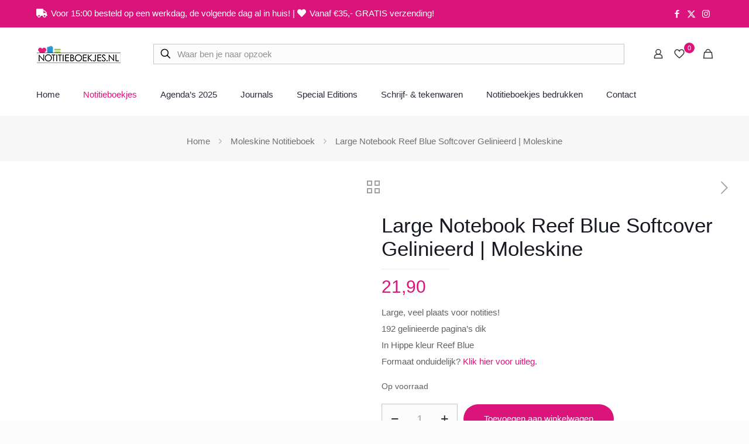

--- FILE ---
content_type: text/html; charset=UTF-8
request_url: https://notitieboekjes.nl/moleskine-notitieboek/large-notebook-reef-blue-softcover-gelinieerd/
body_size: 29194
content:
<!DOCTYPE html><html lang="nl-NL" class="no-js " ><head><script data-no-optimize="1">var litespeed_docref=sessionStorage.getItem("litespeed_docref");litespeed_docref&&(Object.defineProperty(document,"referrer",{get:function(){return litespeed_docref}}),sessionStorage.removeItem("litespeed_docref"));</script> <meta charset="UTF-8" /><meta name='robots' content='index, follow, max-image-preview:large, max-snippet:-1, max-video-preview:-1' /> <script type="litespeed/javascript">(function(w,d,s,l,i){w[l]=w[l]||[];w[l].push({'gtm.start':new Date().getTime(),event:'gtm.js'});var f=d.getElementsByTagName(s)[0],j=d.createElement(s),dl=l!='dataLayer'?'&l='+l:'';j.async=!0;j.src='https://www.googletagmanager.com/gtm.js?id='+i+dl;f.parentNode.insertBefore(j,f)})(window,document,'script','dataLayer','GTM-KQ2HNG4')</script> <meta name="format-detection" content="telephone=no"><meta name="viewport" content="width=device-width, initial-scale=1, maximum-scale=1" /><link rel="shortcut icon" href="https://notitieboekjes.nl/content/uploads/2022/10/Favicon.png" type="image/x-icon" /><link rel="apple-touch-icon" href="https://notitieboekjes.nl/content/uploads/2022/10/Favicon.png" /><meta name="theme-color" content="#ffffff" media="(prefers-color-scheme: light)"><meta name="theme-color" content="#ffffff" media="(prefers-color-scheme: dark)"><title>Large Notebook Reef Blue Softcover Gelinieerd | Moleskine &#8211; Notitieboekjes.nl</title><meta name="description" content="Dit Reef Blue Moleskine Large Notebook met zachte kaft en gelinieerde pagina&#039;s biedt een frisse blik op traditioneel notitieboekgebruik." /><link rel="canonical" href="https://notitieboekjes.nl/moleskine-notitieboek/large-notebook-reef-blue-softcover-gelinieerd/" /><meta property="og:locale" content="nl_NL" /><meta property="og:type" content="article" /><meta property="og:title" content="Large Notebook Reef Blue Softcover Gelinieerd | Moleskine &#8211; Notitieboekjes.nl" /><meta property="og:description" content="Dit Reef Blue Moleskine Large Notebook met zachte kaft en gelinieerde pagina&#039;s biedt een frisse blik op traditioneel notitieboekgebruik." /><meta property="og:url" content="https://notitieboekjes.nl/moleskine-notitieboek/large-notebook-reef-blue-softcover-gelinieerd/" /><meta property="og:site_name" content="Notitieboekjes.nl" /><meta property="article:modified_time" content="2024-04-19T10:16:46+00:00" /><meta property="og:image" content="https://notitieboekjes.nl/content/uploads/2017/11/product_r_e_reef_blue_soft.jpg" /><meta property="og:image:width" content="500" /><meta property="og:image:height" content="500" /><meta property="og:image:type" content="image/jpeg" /><meta name="twitter:card" content="summary_large_image" /><meta name="twitter:label1" content="Geschatte leestijd" /><meta name="twitter:data1" content="1 minuut" /> <script type="application/ld+json" class="yoast-schema-graph">{"@context":"https://schema.org","@graph":[{"@type":["WebPage","ItemPage"],"@id":"https://notitieboekjes.nl/moleskine-notitieboek/large-notebook-reef-blue-softcover-gelinieerd/","url":"https://notitieboekjes.nl/moleskine-notitieboek/large-notebook-reef-blue-softcover-gelinieerd/","name":"Large Notebook Reef Blue Softcover Gelinieerd | Moleskine &#8211; Notitieboekjes.nl","isPartOf":{"@id":"https://www.notitieboekjes.nl/#website"},"primaryImageOfPage":{"@id":"https://notitieboekjes.nl/moleskine-notitieboek/large-notebook-reef-blue-softcover-gelinieerd/#primaryimage"},"image":{"@id":"https://notitieboekjes.nl/moleskine-notitieboek/large-notebook-reef-blue-softcover-gelinieerd/#primaryimage"},"thumbnailUrl":"https://notitieboekjes.nl/content/uploads/2017/11/product_r_e_reef_blue_soft.jpg","datePublished":"2017-11-16T08:18:06+00:00","dateModified":"2024-04-19T10:16:46+00:00","description":"Dit Reef Blue Moleskine Large Notebook met zachte kaft en gelinieerde pagina's biedt een frisse blik op traditioneel notitieboekgebruik.","breadcrumb":{"@id":"https://notitieboekjes.nl/moleskine-notitieboek/large-notebook-reef-blue-softcover-gelinieerd/#breadcrumb"},"inLanguage":"nl-NL","potentialAction":[{"@type":"ReadAction","target":["https://notitieboekjes.nl/moleskine-notitieboek/large-notebook-reef-blue-softcover-gelinieerd/"]}]},{"@type":"ImageObject","inLanguage":"nl-NL","@id":"https://notitieboekjes.nl/moleskine-notitieboek/large-notebook-reef-blue-softcover-gelinieerd/#primaryimage","url":"https://notitieboekjes.nl/content/uploads/2017/11/product_r_e_reef_blue_soft.jpg","contentUrl":"https://notitieboekjes.nl/content/uploads/2017/11/product_r_e_reef_blue_soft.jpg","width":500,"height":500,"caption":"Large Notebook Reef Blue Softcover Gelinieerd | Moleskine-0"},{"@type":"BreadcrumbList","@id":"https://notitieboekjes.nl/moleskine-notitieboek/large-notebook-reef-blue-softcover-gelinieerd/#breadcrumb","itemListElement":[{"@type":"ListItem","position":1,"name":"Home","item":"https://notitieboekjes.nl/"},{"@type":"ListItem","position":2,"name":"Shop","item":"https://notitieboekjes.nl/shop/"},{"@type":"ListItem","position":3,"name":"Large Notebook Reef Blue Softcover Gelinieerd | Moleskine"}]},{"@type":"WebSite","@id":"https://www.notitieboekjes.nl/#website","url":"https://www.notitieboekjes.nl/","name":"Notitieboekjes.nl","description":"Moleskine notebooks","publisher":{"@id":"https://www.notitieboekjes.nl/#organization"},"potentialAction":[{"@type":"SearchAction","target":{"@type":"EntryPoint","urlTemplate":"https://www.notitieboekjes.nl/?s={search_term_string}"},"query-input":{"@type":"PropertyValueSpecification","valueRequired":true,"valueName":"search_term_string"}}],"inLanguage":"nl-NL"},{"@type":"Organization","@id":"https://www.notitieboekjes.nl/#organization","name":"Datas Kantoor Kompleet Drachten BV","alternateName":"Notitieboekjes.nl","url":"https://www.notitieboekjes.nl/","logo":{"@type":"ImageObject","inLanguage":"nl-NL","@id":"https://www.notitieboekjes.nl/#/schema/logo/image/","url":"https://notitieboekjes.nl/content/uploads/2022/10/logo-notitieboekjes.svg","contentUrl":"https://notitieboekjes.nl/content/uploads/2022/10/logo-notitieboekjes.svg","width":560,"height":140,"caption":"Datas Kantoor Kompleet Drachten BV"},"image":{"@id":"https://www.notitieboekjes.nl/#/schema/logo/image/"}}]}</script> <link rel="alternate" type="application/rss+xml" title="Notitieboekjes.nl &raquo; feed" href="https://notitieboekjes.nl/feed/" /><link rel="alternate" title="oEmbed (JSON)" type="application/json+oembed" href="https://notitieboekjes.nl/wp-json/oembed/1.0/embed?url=https%3A%2F%2Fnotitieboekjes.nl%2Fmoleskine-notitieboek%2Flarge-notebook-reef-blue-softcover-gelinieerd%2F" /><link rel="alternate" title="oEmbed (XML)" type="text/xml+oembed" href="https://notitieboekjes.nl/wp-json/oembed/1.0/embed?url=https%3A%2F%2Fnotitieboekjes.nl%2Fmoleskine-notitieboek%2Flarge-notebook-reef-blue-softcover-gelinieerd%2F&#038;format=xml" /><style id="litespeed-ccss">:root{--wp--preset--aspect-ratio--square:1;--wp--preset--aspect-ratio--4-3:4/3;--wp--preset--aspect-ratio--3-4:3/4;--wp--preset--aspect-ratio--3-2:3/2;--wp--preset--aspect-ratio--2-3:2/3;--wp--preset--aspect-ratio--16-9:16/9;--wp--preset--aspect-ratio--9-16:9/16;--wp--preset--color--black:#000;--wp--preset--color--cyan-bluish-gray:#abb8c3;--wp--preset--color--white:#fff;--wp--preset--color--pale-pink:#f78da7;--wp--preset--color--vivid-red:#cf2e2e;--wp--preset--color--luminous-vivid-orange:#ff6900;--wp--preset--color--luminous-vivid-amber:#fcb900;--wp--preset--color--light-green-cyan:#7bdcb5;--wp--preset--color--vivid-green-cyan:#00d084;--wp--preset--color--pale-cyan-blue:#8ed1fc;--wp--preset--color--vivid-cyan-blue:#0693e3;--wp--preset--color--vivid-purple:#9b51e0;--wp--preset--gradient--vivid-cyan-blue-to-vivid-purple:linear-gradient(135deg,rgba(6,147,227,1) 0%,#9b51e0 100%);--wp--preset--gradient--light-green-cyan-to-vivid-green-cyan:linear-gradient(135deg,#7adcb4 0%,#00d082 100%);--wp--preset--gradient--luminous-vivid-amber-to-luminous-vivid-orange:linear-gradient(135deg,rgba(252,185,0,1) 0%,rgba(255,105,0,1) 100%);--wp--preset--gradient--luminous-vivid-orange-to-vivid-red:linear-gradient(135deg,rgba(255,105,0,1) 0%,#cf2e2e 100%);--wp--preset--gradient--very-light-gray-to-cyan-bluish-gray:linear-gradient(135deg,#eee 0%,#a9b8c3 100%);--wp--preset--gradient--cool-to-warm-spectrum:linear-gradient(135deg,#4aeadc 0%,#9778d1 20%,#cf2aba 40%,#ee2c82 60%,#fb6962 80%,#fef84c 100%);--wp--preset--gradient--blush-light-purple:linear-gradient(135deg,#ffceec 0%,#9896f0 100%);--wp--preset--gradient--blush-bordeaux:linear-gradient(135deg,#fecda5 0%,#fe2d2d 50%,#6b003e 100%);--wp--preset--gradient--luminous-dusk:linear-gradient(135deg,#ffcb70 0%,#c751c0 50%,#4158d0 100%);--wp--preset--gradient--pale-ocean:linear-gradient(135deg,#fff5cb 0%,#b6e3d4 50%,#33a7b5 100%);--wp--preset--gradient--electric-grass:linear-gradient(135deg,#caf880 0%,#71ce7e 100%);--wp--preset--gradient--midnight:linear-gradient(135deg,#020381 0%,#2874fc 100%);--wp--preset--font-size--small:13px;--wp--preset--font-size--medium:20px;--wp--preset--font-size--large:36px;--wp--preset--font-size--x-large:42px;--wp--preset--font-family--inter:"Inter",sans-serif;--wp--preset--font-family--cardo:Cardo;--wp--preset--spacing--20:.44rem;--wp--preset--spacing--30:.67rem;--wp--preset--spacing--40:1rem;--wp--preset--spacing--50:1.5rem;--wp--preset--spacing--60:2.25rem;--wp--preset--spacing--70:3.38rem;--wp--preset--spacing--80:5.06rem;--wp--preset--shadow--natural:6px 6px 9px rgba(0,0,0,.2);--wp--preset--shadow--deep:12px 12px 50px rgba(0,0,0,.4);--wp--preset--shadow--sharp:6px 6px 0px rgba(0,0,0,.2);--wp--preset--shadow--outlined:6px 6px 0px -3px rgba(255,255,255,1),6px 6px rgba(0,0,0,1);--wp--preset--shadow--crisp:6px 6px 0px rgba(0,0,0,1)}button.pswp__button{box-shadow:none!important;background-image:url(https://notitieboekjes.nl/apps/woocommerce/assets/css/photoswipe/default-skin/default-skin.png)!important}button.pswp__button,button.pswp__button--arrow--left:before,button.pswp__button--arrow--right:before{background-color:transparent!important}button.pswp__button--arrow--left,button.pswp__button--arrow--right{background-image:none!important}.pswp{display:none;position:absolute;width:100%;height:100%;left:0;top:0;overflow:hidden;-ms-touch-action:none;touch-action:none;z-index:1500;-webkit-text-size-adjust:100%;-webkit-backface-visibility:hidden;outline:0}.pswp *{-webkit-box-sizing:border-box;box-sizing:border-box}.pswp__bg{position:absolute;left:0;top:0;width:100%;height:100%;background:#000;opacity:0;-webkit-transform:translateZ(0);transform:translateZ(0);-webkit-backface-visibility:hidden;will-change:opacity}.pswp__scroll-wrap{position:absolute;left:0;top:0;width:100%;height:100%;overflow:hidden}.pswp__container{-ms-touch-action:none;touch-action:none;position:absolute;left:0;right:0;top:0;bottom:0}.pswp__container{-webkit-touch-callout:none}.pswp__bg{will-change:opacity}.pswp__container{-webkit-backface-visibility:hidden}.pswp__item{position:absolute;left:0;right:0;top:0;bottom:0;overflow:hidden}.pswp__button{width:44px;height:44px;position:relative;background:0 0;overflow:visible;-webkit-appearance:none;display:block;border:0;padding:0;margin:0;float:right;opacity:.75;-webkit-box-shadow:none;box-shadow:none}.pswp__button::-moz-focus-inner{padding:0;border:0}.pswp__button,.pswp__button--arrow--left:before,.pswp__button--arrow--right:before{background:url(https://notitieboekjes.nl/apps/woocommerce/assets/css/photoswipe/default-skin/default-skin.png) 0 0 no-repeat;background-size:264px 88px;width:44px;height:44px}.pswp__button--close{background-position:0 -44px}.pswp__button--share{background-position:-44px -44px}.pswp__button--fs{display:none}.pswp__button--zoom{display:none;background-position:-88px 0}.pswp__button--arrow--left,.pswp__button--arrow--right{background:0 0;top:50%;margin-top:-50px;width:70px;height:100px;position:absolute}.pswp__button--arrow--left{left:0}.pswp__button--arrow--right{right:0}.pswp__button--arrow--left:before,.pswp__button--arrow--right:before{content:'';top:35px;background-color:rgba(0,0,0,.3);height:30px;width:32px;position:absolute}.pswp__button--arrow--left:before{left:6px;background-position:-138px -44px}.pswp__button--arrow--right:before{right:6px;background-position:-94px -44px}.pswp__share-modal{display:block;background:rgba(0,0,0,.5);width:100%;height:100%;top:0;left:0;padding:10px;position:absolute;z-index:1600;opacity:0;-webkit-backface-visibility:hidden;will-change:opacity}.pswp__share-modal--hidden{display:none}.pswp__share-tooltip{z-index:1620;position:absolute;background:#fff;top:56px;border-radius:2px;display:block;width:auto;right:44px;-webkit-box-shadow:0 2px 5px rgba(0,0,0,.25);box-shadow:0 2px 5px rgba(0,0,0,.25);-webkit-transform:translateY(6px);-ms-transform:translateY(6px);transform:translateY(6px);-webkit-backface-visibility:hidden;will-change:transform}.pswp__counter{position:absolute;left:0;top:0;height:44px;font-size:13px;line-height:44px;color:#fff;opacity:.75;padding:0 10px}.pswp__caption{position:absolute;left:0;bottom:0;width:100%;min-height:44px}.pswp__caption__center{text-align:left;max-width:420px;margin:0 auto;font-size:13px;padding:10px;line-height:20px;color:#ccc}.pswp__preloader{width:44px;height:44px;position:absolute;top:0;left:50%;margin-left:-22px;opacity:0;will-change:opacity;direction:ltr}.pswp__preloader__icn{width:20px;height:20px;margin:12px}@media screen and (max-width:1024px){.pswp__preloader{position:relative;left:auto;top:auto;margin:0;float:right}}.pswp__ui{-webkit-font-smoothing:auto;visibility:visible;opacity:1;z-index:1550}.pswp__top-bar{position:absolute;left:0;top:0;height:44px;width:100%}.pswp__caption,.pswp__top-bar{-webkit-backface-visibility:hidden;will-change:opacity}.pswp__caption,.pswp__top-bar{background-color:rgba(0,0,0,.5)}.pswp__ui--hidden .pswp__button--arrow--left,.pswp__ui--hidden .pswp__button--arrow--right,.pswp__ui--hidden .pswp__caption,.pswp__ui--hidden .pswp__top-bar{opacity:.001}:root{--woocommerce:#7f54b3;--wc-green:#7ad03a;--wc-red:#a00;--wc-orange:#ffba00;--wc-blue:#2ea2cc;--wc-primary:#7f54b3;--wc-primary-text:#fff;--wc-secondary:#e9e6ed;--wc-secondary-text:#515151;--wc-highlight:#b3af54;--wc-highligh-text:#fff;--wc-content-bg:#fff;--wc-subtext:#767676}.woocommerce img,.woocommerce-page img{height:auto;max-width:100%}.woocommerce div.product div.images,.woocommerce-page div.product div.images{float:left;width:48%}.woocommerce form .form-row:after,.woocommerce form .form-row:before,.woocommerce-page form .form-row:after,.woocommerce-page form .form-row:before{content:" ";display:table}.woocommerce form .form-row:after,.woocommerce-page form .form-row:after{clear:both}.woocommerce form .form-row label,.woocommerce-page form .form-row label{display:block}.woocommerce form .form-row .input-text,.woocommerce-page form .form-row .input-text{box-sizing:border-box;width:100%}.woocommerce form .form-row-first,.woocommerce form .form-row-last,.woocommerce-page form .form-row-first,.woocommerce-page form .form-row-last{width:47%;overflow:visible}.woocommerce form .form-row-first,.woocommerce-page form .form-row-first{float:left}.woocommerce form .form-row-last,.woocommerce-page form .form-row-last{float:right}@media only screen and (max-width:768px){:root{--woocommerce:#7f54b3;--wc-green:#7ad03a;--wc-red:#a00;--wc-orange:#ffba00;--wc-blue:#2ea2cc;--wc-primary:#7f54b3;--wc-primary-text:#fff;--wc-secondary:#e9e6ed;--wc-secondary-text:#515151;--wc-highlight:#b3af54;--wc-highligh-text:#fff;--wc-content-bg:#fff;--wc-subtext:#767676}.woocommerce div.product div.images,.woocommerce-page div.product div.images{float:none;width:100%}}:root{--woocommerce:#7f54b3;--wc-green:#7ad03a;--wc-red:#a00;--wc-orange:#ffba00;--wc-blue:#2ea2cc;--wc-primary:#7f54b3;--wc-primary-text:#fff;--wc-secondary:#e9e6ed;--wc-secondary-text:#515151;--wc-highlight:#b3af54;--wc-highligh-text:#fff;--wc-content-bg:#fff;--wc-subtext:#767676}.screen-reader-text{clip:rect(1px,1px,1px,1px);height:1px;overflow:hidden;position:absolute!important;width:1px;word-wrap:normal!important}.clear{clear:both}.woocommerce .woocommerce-breadcrumb{margin:0 0 1em;padding:0}.woocommerce .woocommerce-breadcrumb:after,.woocommerce .woocommerce-breadcrumb:before{content:" ";display:table}.woocommerce .woocommerce-breadcrumb:after{clear:both}.woocommerce .quantity .qty{width:3.631em;text-align:center}.woocommerce div.product{margin-bottom:0;position:relative}.woocommerce div.product .product_title{clear:none;margin-top:0;padding:0}.woocommerce div.product p.stock{font-size:.92em}.woocommerce div.product div.images{margin-bottom:2em}.woocommerce div.product div.images img{display:block;width:100%;height:auto;box-shadow:none}.woocommerce div.product div.images.woocommerce-product-gallery{position:relative}.woocommerce div.product div.images .woocommerce-product-gallery__wrapper{margin:0;padding:0}.woocommerce div.product form.cart{margin-bottom:2em}.woocommerce div.product form.cart:after,.woocommerce div.product form.cart:before{content:" ";display:table}.woocommerce div.product form.cart:after{clear:both}.woocommerce div.product form.cart div.quantity{float:left;margin:0 4px 0 0}.woocommerce div.product form.cart .button{vertical-align:middle;float:left}.woocommerce .products ul{margin:0 0 1em;padding:0;list-style:none outside;clear:both}.woocommerce .products ul:after,.woocommerce .products ul:before{content:" ";display:table}.woocommerce .products ul:after{clear:both}.woocommerce .products ul li,.woocommerce ul.products li{list-style:none outside}.woocommerce ul.products li.product a{text-decoration:none}.woocommerce ul.products li.product .button{display:inline-block;margin-top:1em}.woocommerce .cart .button{float:none}.woocommerce form .form-row{padding:3px;margin:0 0 6px}.woocommerce form .form-row label{line-height:2}.woocommerce form .form-row .required{color:var(--wc-red);font-weight:700;border:0!important;text-decoration:none;visibility:hidden}.woocommerce form .form-row input.input-text{box-sizing:border-box;width:100%;margin:0;outline:0;line-height:normal}.woocommerce form .form-row ::-webkit-input-placeholder{line-height:normal}.woocommerce form .form-row :-moz-placeholder{line-height:normal}.woocommerce form .form-row :-ms-input-placeholder{line-height:normal}.woocommerce form.login{border:1px solid #cfc8d8;padding:20px;margin:2em 0;text-align:left;border-radius:5px}.woocommerce .woocommerce-form-login .woocommerce-form-login__submit{float:left;margin-right:1em}.woocommerce .woocommerce-form-login .woocommerce-form-login__rememberme{display:inline-block}.woocommerce-no-js form.woocommerce-form-login{display:block!important}.woocommerce form .form-row .required{visibility:visible}a,body,div,figure,form,h1,h3,h4,h6,header,html,i,img,label,li,nav,p,section,span,ul{margin:0;padding:0;border:0;font-size:100%;font:inherit;vertical-align:baseline}figure,header,nav,section{display:block}body{line-height:1}ul{list-style:none}body{--mfn-column-gap-top:0;--mfn-column-gap-bottom:40px;--mfn-column-gap-left:12px;--mfn-column-gap-right:12px;--mfn-article-box-decoration:#0089f7;--mfn-before-after-slider:#fff;--mfn-before-after-label:rgba(0,0,0,.25);--mfn-before-after-label-color:#fff;--mfn-blog-slider-date-bg:#f8f8f8;--mfn-blog-date-bg:#f8f8f8;--mfn-contactbox-line:hsla(0,0%,100%,.2);--mfn-infobox-line:hsla(0,0%,100%,.2);--mfn-faq-line:rgba(0,0,0,.1);--mfn-clients-tiles:rgba(0,0,0,.08);--mfn-clients-tiles-hover:#0089f7;--mfn-offer-thumbs-nav:#0089f7;--mfn-timeline-date-bg:#f8f8f8;--mfn-sliding-box-bg:#0089f7;--mfn-tabs-border-width:1px;--mfn-tabs-border-color:rgba(0,0,0,.08);--mfn-shape-divider:#000;--mfn-icon-box-icon:#0089f7;--mfn-popup-tmpl-offset:30px;--mfn-exitbutton-font-size:16px;--mfn-exitbutton-size:30px;--mfn-exitbutton-item-size:16px;--mfn-exitbutton-offset-horizontal:0px;--mfn-wpml-arrow-size:10px;--mfn-sidemenu-always-visible-offset:400px;--mfn-button-font-family:inherit;--mfn-button-font-size:inherit;--mfn-button-font-weight:inherit;--mfn-button-font-style:inherit;--mfn-button-letter-spacing:inherit;--mfn-button-gap:10px;--mfn-button-padding:10px 20px;--mfn-button-border-width:0px;--mfn-button-border-style:solid;--mfn-button-border-radius:3px;--mfn-button-color:#626262;--mfn-button-color-hover:#626262;--mfn-button-icon-color:#626262;--mfn-button-icon-color-hover:#626262;--mfn-button-bg:#dbdddf;--mfn-button-bg-hover:#d3d3d3;--mfn-button-border-color:transparent;--mfn-button-border-color-hover:transparent;--mfn-button-box-shadow:unset;--mfn-button-theme-color:#fff;--mfn-button-theme-color-hover:#fff;--mfn-button-theme-icon-color:#0095eb;--mfn-button-theme-icon-color-hover:#007cc3;--mfn-button-theme-bg:#0095eb;--mfn-button-theme-bg-hover:#007cc3;--mfn-button-theme-border-color:transparent;--mfn-button-theme-border-color-hover:transparent;--mfn-button-theme-box-shadow:unset;--mfn-button-shop-color:#fff;--mfn-button-shop-color-hover:#fff;--mfn-button-shop-icon-color:#0095eb;--mfn-button-shop-icon-color-hover:#007cc3;--mfn-button-shop-bg:#161922;--mfn-button-shop-bg-hover:#030304;--mfn-button-shop-border-color:transparent;--mfn-button-shop-border-color-hover:transparent;--mfn-button-shop-box-shadow:unset;--mfn-button-action-color:#626262;--mfn-button-action-color-hover:#626262;--mfn-button-action-bg:#dbdddf;--mfn-button-action-bg-hover:#d3d3d3;--mfn-button-action-border-color:transparent;--mfn-button-action-border-color-hover:transparent;--mfn-button-action-box-shadow:unset}body.style-simple{--mfn-contactbox-line:hsla(0,0%,100%,.1);--mfn-infobox-line:hsla(0,0%,100%,.1)}img:not([src$=".svg"]){max-width:100%;height:auto}html{height:100%}body{-webkit-font-smoothing:antialiased;-webkit-text-size-adjust:100%}*,:after,:before{box-sizing:inherit;-webkit-font-smoothing:antialiased}h1,h3,h4,h6{margin-bottom:15px}p{margin:0 0 15px}i{font-style:italic}a,a:visited{text-decoration:none;outline:0}p a,p a:visited{line-height:inherit}.content_wrapper img,img.scale-with-grid{max-width:100%;height:auto}button::-moz-focus-inner,input::-moz-focus-inner{border:0;padding:0}.button,button,input[type=submit]{display:inline-flex;align-items:center;justify-content:center;gap:var(--mfn-button-gap);position:relative;box-sizing:border-box;font-family:var(--mfn-button-font-family);font-size:var(--mfn-button-font-size);font-weight:var(--mfn-button-font-weight);font-style:var(--mfn-button-font-style);letter-spacing:var(--mfn-button-letter-spacing);line-height:1.2;padding:var(--mfn-button-padding);border-width:var(--mfn-button-border-width);border-style:var(--mfn-button-border-style);border-radius:var(--mfn-button-border-radius);outline:unset;text-decoration:none;overflow:hidden}.button.button_full_width{width:100%}.button,button{background-color:var(--mfn-button-bg);border-color:var(--mfn-button-border-color);color:var(--mfn-button-color);box-shadow:var(--mfn-button-box-shadow)}.button_theme,input[type=submit]{background-color:var(--mfn-button-theme-bg);border-color:var(--mfn-button-theme-border-color);color:var(--mfn-button-theme-color);box-shadow:var(--mfn-button-theme-box-shadow)}.button.alt,button.alt{background-color:var(--mfn-button-shop-bg);border-color:var(--mfn-button-shop-border-color);color:var(--mfn-button-shop-color);box-shadow:var(--mfn-button-shop-box-shadow);&.loading:after{border-color:var(--mfn-button-shop-color)}}[class*=" icon-"]:before,[class^=icon-]:before{font-family:mfn-icons;font-style:normal;font-weight:400;speak:never;display:inline-block;text-decoration:inherit;width:1em;text-align:center;font-variant:normal;text-transform:none;line-height:1em;-webkit-font-smoothing:antialiased;-moz-osx-font-smoothing:grayscale}.icon-clock:before{content:"\e843"}.icon-left-open-big:before{content:"\e8b8"}.icon-left-open-mini:before{content:"\e8b9"}.icon-minus:before{content:"\e8d8"}.icon-plus:before{content:"\e8fb"}.icon-right-open:before{content:"\e915"}.icon-right-open-big:before{content:"\e916"}.icon-up-open-big:before{content:"\e946"}.icon-menu-fine:before{content:"\e960"}.icon-search-fine:before{content:"\e962"}.icon-cancel-fine:before{content:"\e963"}.icon-x-twitter:before{content:"\e984"}.icon-instagram:before{content:"\f16d"}.icon-facebook:before{content:"\f30c"}button::-moz-focus-inner{padding:0;border:0}body{min-width:960px}#Wrapper{position:relative}#Wrapper{max-width:1240px;margin:0 auto}.layout-full-width{padding:0}.layout-full-width #Wrapper{max-width:100%!important;width:100%!important;margin:0!important}#Content{width:100%;padding-top:30px;z-index:0;position:relative}.section{position:relative;box-sizing:border-box}.container,.section_wrapper{max-width:1220px;height:100%;margin:0 auto;position:relative}.container:after,.section_wrapper:after{clear:both;content:" ";display:block;height:0;visibility:hidden;width:100%}.column{float:left;margin:0}.section{background-position:0 0;background-repeat:no-repeat}.one-second.column{width:50%}.one.column{width:100%}.mcb-column-inner{position:relative;margin:var(--mfn-column-gap-top) var(--mfn-column-gap-right) var(--mfn-column-gap-bottom) var(--mfn-column-gap-left)}.container:after{clear:both}.clearfix:after,.clearfix:before,.container:after{content:"20";display:block;height:0;visibility:hidden}.clearfix:after,.clearfix:before{overflow:hidden;width:0}.clear,.clearfix:after{clear:both}.clear{display:block;overflow:hidden;visibility:hidden;width:0;height:0}.no-shadows #Wrapper,.no-shadows input[type=number],.no-shadows input[type=password],.no-shadows input[type=text]{box-shadow:0 0 0 transparent;-webkit-box-shadow:0 0 0 transparent}.no-shadows #Subheader:after{display:none}#Content .fixed-nav{display:none}.fixed-nav{position:fixed;bottom:40px;height:80px;z-index:90}.fixed-nav.fixed-nav-prev{left:0}.fixed-nav.fixed-nav-next{right:0}.fixed-nav .arrow{display:block;width:35px;font-size:15px;color:#fff;line-height:80px;text-align:center}.fixed-nav .arrow,.fixed-nav .photo{height:80px;position:relative;z-index:92}.fixed-nav .photo{width:80px;overflow:hidden;line-height:0;background-color:#eee}.fixed-nav .desc{width:190px;padding:6px 15px;min-height:68px;background:#fff;z-index:91}.fixed-nav .desc h6{margin-bottom:0}.fixed-nav .desc i{display:inline-block;margin-right:2px}.fixed-nav .desc i:before{margin-left:0}.fixed-nav .desc .date{display:inline-block;width:100%;padding-top:3px;border-top-width:1px;border-top-style:solid}.fixed-nav-prev .arrow,.fixed-nav-prev .desc,.fixed-nav-prev .photo{float:left}.fixed-nav-prev .desc{margin-left:-335px}.fixed-nav-next .arrow,.fixed-nav-next .desc,.fixed-nav-next .photo{float:right}.fixed-nav-next .desc{margin-right:-335px}@media only screen and (max-width:1430px){.fixed-nav-prev .photo{position:static;margin-left:-115px}.fixed-nav-next .photo{position:static;margin-right:-115px}}.fixed-nav.style-images .arrow{display:none}.fixed-nav.style-images .photo{background:#eee;margin:0}.fixed-nav.style-images .photo:before{font-family:mfn-icons;position:absolute;top:50%;left:50%;transform:translate(-50%,-50%);font-size:32px;color:#ccc}.fixed-nav-prev.style-images .photo:before{content:"\e8b8"}.fixed-nav-next.style-images .photo:before{content:"\e916"}.fixed-nav.style-images .photo:after{display:none}.fixed-nav.style-images .photo img{position:relative}.fixed-nav.style-images .desc{display:none}#Header_wrapper{position:relative}body:not(.template-slider) #Header_wrapper{background-repeat:no-repeat;background-position:top}#Header{position:relative}body:not(.template-slider) #Header{min-height:250px}#Header .container{padding-left:var(--mfn-column-gap-left);padding-right:var(--mfn-column-gap-right);box-sizing:border-box}#Action_bar{position:absolute;left:0;top:0;width:100%;z-index:30;line-height:21px}#Action_bar .column{margin-bottom:0;overflow:hidden;padding:0 20px;box-sizing:border-box}#Action_bar .contact_details{float:left;color:hsla(0,0%,100%,.5)}#Action_bar .contact_details li{display:inline-block;margin-right:10px;padding:20px 0}#Action_bar .contact_details li>i{margin-right:2px}#Action_bar .contact_details li:last-child{margin-right:0}#Action_bar .social{float:right;padding:20px 0}#Action_bar .social li{display:inline-block;margin:1px}#Action_bar .social li:last-child{margin-right:0}#Action_bar .social li a{margin:4px;color:hsla(0,0%,100%,.3);font-size:15px;line-height:15px}#Top_bar{position:absolute;left:0;top:61px;width:100%;border-bottom:1px solid transparent;z-index:30}#Top_bar .column{display:flex;margin-bottom:0}#Top_bar .logo{float:left;margin:0 30px 0 20px}#Top_bar #logo{display:block;height:60px;line-height:60px;padding:15px 0;box-sizing:content-box}#Top_bar #logo img{vertical-align:middle;max-height:100%}#Top_bar #logo img.logo-mobile,#Top_bar #logo img.logo-mobile-sticky,#Top_bar #logo img.logo-sticky{display:none}#Top_bar .menu_wrapper{float:left;z-index:201}#Top_bar a.responsive-menu-toggle{display:none;position:absolute;right:15px;top:50%;margin-top:-17px;width:34px;height:34px;text-align:center;border-radius:3px;z-index:200}#Top_bar a.responsive-menu-toggle i{font-size:22px;line-height:34px}#Top_bar .search_wrapper{position:absolute;left:50%;transform:translateX(-50%);top:calc(100% + 40px);display:none;z-index:205;width:100%;box-sizing:border-box;width:600px;max-width:80%;overflow:hidden}#Top_bar .search_wrapper>form{position:relative}#Top_bar .search_wrapper input[type=text]{width:100%;margin:0;box-sizing:border-box;-webkit-box-shadow:0 0 0;box-shadow:0 0 0;padding:22px 30px 22px 60px;background:0 0;border-width:0;font-size:15px;color:rgba(0,0,0,.8)}#Top_bar .search_wrapper .icon_close,#Top_bar .search_wrapper .icon_search{position:absolute;top:50%;transform:translateY(-50%)}#Top_bar .search_wrapper .icon_search{left:15px}#Top_bar .search_wrapper .icon_close{right:10px}.mfn-live-search-box{min-height:0;padding:15px;overflow-y:auto;z-index:2;clear:both;text-align:center;box-sizing:border-box;border-top:1px solid rgba(0,0,0,.08)}.mfn-live-search-box a.button{width:100%;margin-top:20px;box-sizing:border-box}.mfn-live-search-box a.button.hidden{display:none}.mfn-live-search-box .mfn-live-search-list{list-style:none;margin:0;text-align:left;overflow:auto}.mfn-live-search-box .mfn-live-search-list>*{display:none}.mfn-live-search-box .mfn-live-search-list ul{list-style:none;margin:0}.mfn-live-search-box .mfn-live-search-noresults{display:none}#Top_bar .search_wrapper,#Top_bar .top_bar_right .mfn-live-search-box{background-color:#fff;box-shadow:0 10px 46px 0 rgba(1,7,39,.1);border-radius:4px}#Top_bar .top_bar_right{float:right;position:relative;padding:0 20px;flex-shrink:0}#Top_bar .top_bar_right .top_bar_right_wrapper{display:flex;align-items:center;height:100%}#Top_bar .top_bar_right .top-bar-right-icon{display:flex;align-items:center;margin:0 5px;line-height:0;font-size:20px;text-decoration:none}#Top_bar .top_bar_right .top_bar_right_wrapper>a:last-child{margin-right:0}#Top_bar .top_bar_right .top-bar-right-icon svg{width:26px}#Top_bar .top_bar_right .top-bar-right-icon svg .path{stroke:#444}#Top_bar .top_bar_right .top-bar-right-icon-cart{flex-shrink:0}#Top_bar .top-bar-right-icon-wishlist{position:relative}#Top_bar .header-wishlist-count{margin-left:-5px;background-color:#333}#Top_bar .header-wishlist-count{position:relative;top:-10px;display:inline-block;width:18px;line-height:18px;text-align:center;font-size:11px;color:#fff;border-radius:100%}#Top_bar .top_bar_right .top-bar-right-input{display:flex;align-items:center;margin:0 5px;white-space:nowrap;flex-shrink:0}#Top_bar .top_bar_right .top-bar-right-input form{display:flex;position:relative}#Top_bar .top_bar_right .top-bar-right-input svg{position:absolute;left:8px;top:50%;transform:translateY(-50%)}#Top_bar .top_bar_right .top-bar-right-input input{margin:0;width:160px;padding:8px 8px 8px 40px}#Top_bar #menu{z-index:201}#Top_bar .menu{z-index:202}#Top_bar .menu>li{margin:0;z-index:203;display:block;float:left}#Top_bar .menu>li:not(.mfn-megamenu-parent){position:relative}#Top_bar .menu>li>a{display:block;line-height:60px;padding:15px 0;position:relative}#Top_bar .menu>li>a:not(.menu-toggle):after{content:"";height:4px;width:100%;position:absolute;left:0;top:-4px;z-index:203;opacity:0}#Top_bar .menu>li>a span:not(.description){display:block;line-height:60px;padding:0 20px;white-space:nowrap;border-right-width:1px;border-style:solid}#Top_bar .menu>li:last-child>a span{border:0}#Top_bar .menu>li.current-menu-parent>a:after{opacity:1}.header-shop #Top_bar{position:static;background-color:#fff}.header-shop #Top_bar .column{display:block}.header-shop #Action_bar{position:static;background-color:#101015}.header-shop #Action_bar .contact_details li,.header-shop #Action_bar .social{padding:12px 0}.header-shop #Top_bar .top_bar_row{display:flex;align-items:center}.header-shop #Top_bar .top_bar_row_second{margin-top:-10px}.header-shop #Top_bar .logo a.responsive-menu-toggle{display:none}.header-shop #Top_bar .top_bar_right{background-color:transparent;flex:auto;padding-right:10px}.header-shop #Top_bar .top_bar_right .top_bar_right_wrapper{width:100%;justify-content:flex-end}.header-shop #Top_bar .top_bar_right .top-bar-right-input{flex:auto;margin-right:40px}.header-shop #Top_bar .top_bar_right .top-bar-right-input .mfn-live-search-box,.header-shop #Top_bar .top_bar_right .top-bar-right-input>form,.header-shop #Top_bar .top_bar_right .top-bar-right-input input[type=text]{width:100%}.header-shop #Top_bar .top_bar_right a.responsive-menu-toggle{position:static;margin-top:unset}.header-shop #Top_bar .menu_wrapper{width:100%}.header-shop #Top_bar .menu>li>a{padding:5px 0}#body_overlay{position:fixed;top:0;left:0;width:100%;height:120%;background:rgba(0,0,0,.6);z-index:9002;display:none}body.mobile-side-slide{position:relative;overflow-x:visible}#Side_slide{display:block;position:fixed;top:0;right:-250px;max-width:100%;width:250px;height:100%;overflow:auto;border-bottom-width:60px;border-bottom-style:solid;z-index:99999;z-index:100000}#Side_slide.left{left:-250px;right:auto}#Side_slide .close-wrapper{height:60px}#Side_slide .close-wrapper a.close{height:34px;width:34px;display:block;float:right;margin:13px 13px 0 0}#Side_slide .close-wrapper a.close i{font-size:22px;line-height:34px}#Side_slide .extras{padding:0 20px}#Side_slide .extras .extras-wrapper{display:flex;align-items:center;flex-wrap:wrap;justify-content:center;margin-bottom:20px}#Side_slide .extras .extras-wrapper a{display:flex;align-items:center;text-decoration:none;padding:5px;font-size:20px}#Side_slide .extras .extras-wrapper .header-cart-count,#Side_slide .extras .extras-wrapper .header-wishlist-count{position:relative;margin-left:-3px;top:-10px;text-align:center;font-size:11px}#Side_slide .extras .extras-wrapper .header-cart-total{margin:0;padding-right:5px;font-size:16px;font-weight:500}#Side_slide .lang-wrapper{margin-bottom:20px;text-align:center;display:none}#Side_slide .search-wrapper{margin-bottom:20px;position:relative;display:none}#Side_slide .search-wrapper>form{position:relative}#Side_slide .search-wrapper input.field{width:100%;background:none!important;border-width:1px 0;border-color:hsla(0,0%,100%,.05);line-height:20px;padding:10px 55px 10px 20px;box-sizing:border-box;box-shadow:0 0 0 0 transparent}#Side_slide .search-wrapper a.submit{position:absolute;top:0;right:5px;font-size:20px;padding:10px}#Side_slide .mfn-live-search-box .mfn-live-search-list{max-height:unset}#Side_slide .social{text-align:center;margin:0 20px 13px}#Side_slide .social li{display:inline-block;margin:1px}#Side_slide .social li a{display:block;padding:4px;text-decoration:none;font-size:15px}#Side_slide{background-color:#191919;border-color:#191919}#Side_slide,#Side_slide .search-wrapper input.field,#Side_slide a:not(.action_button){color:#a6a6a6}#Side_slide.light .search-wrapper input.field{border-color:rgba(0,0,0,.05)}.mobile-icon-cart-tb #Side_slide .top-bar-right-icon-cart{display:none!important}#Subheader{background-color:rgba(0,0,0,.02);background-position:top;background-repeat:no-repeat;padding:30px 0;position:relative}#Subheader ul.breadcrumbs{display:block;width:30%;margin:1px 0 0;font-size:1em!important;float:right;text-align:right}#Subheader ul.breadcrumbs li{display:inline-block}#Subheader ul.breadcrumbs li,#Subheader ul.breadcrumbs li a{color:rgba(0,0,0,.3)}#Subheader ul.breadcrumbs li span{margin:0 10px;opacity:.4}#Subheader:after{content:"";height:3px;width:100%;display:block;position:absolute;left:0;bottom:-3px;z-index:1;box-shadow:inset 0 4px 3px -2px rgba(0,0,0,.06)}#Subheader ul.woocommerce-breadcrumb li:last-child span{display:none}.subheader-both-center #Subheader .breadcrumbs{width:100%;text-align:center;margin-top:10px}.post-nav{padding:10px 15px 4px 130px;margin-bottom:20px;background-image:url(https://notitieboekjes.nl/datas-skin/images/stripes/stripes_5_b.png);-webkit-box-sizing:border-box;-moz-box-sizing:border-box;box-sizing:border-box;overflow:hidden}.no-share .post-nav,.share-simple .post-nav{padding-left:15px;padding-right:15px}.post-nav.minimal.column{padding:0;background:0 0;position:relative;height:40px!important}.post-nav.minimal a{position:absolute;top:0;opacity:.6}.post-nav.minimal a.prev{left:0}.post-nav.minimal a.next{right:0}.post-nav.minimal a.home{left:50%;margin:3px 0 0 -13px}.post-nav.minimal a i{font-size:25px;line-height:30px;color:#626262}.post-nav.minimal a svg{fill:#626262}.hide-love .post-nav{padding-left:15px}#back_to_top{float:right;margin:-9px 0 0}#back_to_top.sticky{position:fixed;right:75px;bottom:20px;z-index:9001}#back_to_top.sticky.scroll{opacity:0}.image_frame .image_wrapper .mask{position:absolute;left:0;width:100%;height:100%;z-index:2}.image_frame .image_wrapper .mask:after{content:"";display:block;position:absolute;left:0;width:100%;height:100%;z-index:3;opacity:0}.if-modern-overlay .image_frame .image_wrapper .mask{display:none}form{margin-bottom:0}label{display:block;margin-bottom:5px;font-weight:500}input[type=checkbox]{display:inline}input[type=number],input[type=password],input[type=text]{padding:10px;outline:none;width:230px;max-width:100%;display:block;margin:0 0 20px;font-size:15px;border-width:1px;border-style:solid;border-radius:0;box-sizing:border-box;-webkit-appearance:none}ul{list-style:none outside}.fixed-nav .desc .date,.woocommerce .product div.entry-summary h1.product_title:after,.woocommerce .quantity input.qty,input[type=number],input[type=password],input[type=text]{border-color:rgba(0,0,0,.08)}.woocommerce .quantity input.qty,input[type=number],input[type=password],input[type=text]{background-color:#fff;color:#626262;box-shadow:inset 0 0 2px 2px rgba(0,0,0,.02)}#Top_bar .menu>li>a span{border-color:rgba(0,0,0,.05)}.image_frame .image_wrapper .mask{box-shadow:inset 0 0 5px 2px rgba(0,0,0,.07)}.image_frame .image_wrapper .mask:after{background:rgba(0,0,0,.15)}.no-shadows .image_frame .image_wrapper .mask{box-shadow:unset}.mfn-close-icon{z-index:5;display:flex;justify-content:center;align-items:center;width:40px;height:40px;font-size:20px;text-decoration:none!important}.mfn-close-icon .icon{color:rgba(0,0,0,.3);display:inline-block}.section_wrapper{display:flex;align-items:flex-start;flex-wrap:wrap}.top-bar-right-input .mfn-live-search-box{position:absolute;z-index:202;right:0;top:calc(100% + 10px);width:100%;min-width:400px;border-top:0}body{--mfn-swiper-pagination-bullet-active-color:#007aff;--mfn-swiper-pagination-bullet-inactive-color:#000;--mfn-swiper-pagination-bullet-width:10px;--mfn-swiper-pagination-bullet-height:10px;--mfn-swiper-pagination-spacing:20px;--mfn-swiper-arrow-width:auto;--mfn-swiper-arrow-height:auto;--mfn-swiper-arrow-size:50px;--mfn-swiper-arrow-spacing:20px}.fas{-moz-osx-font-smoothing:grayscale;-webkit-font-smoothing:antialiased;display:inline-block;font-style:normal;font-variant:normal;text-rendering:auto;line-height:1}.fa-heart:before{content:"\f004"}.fa-truck:before{content:"\f0d1"}.fas{font-family:Font Awesome\ 5 Free}.fas{font-weight:900}body{--mfn-tabs-border-width:1px}html{overflow-x:hidden}@media only screen and (min-width:960px) and (max-width:1239px){body{min-width:0}#Wrapper{max-width:960px}.container,.section_wrapper{max-width:940px}}@media only screen and (max-width:959px){.section{background-attachment:scroll!important}}@media only screen and (min-width:768px) and (max-width:959px){body{min-width:0}#Wrapper{max-width:728px}.container,.section_wrapper{max-width:708px}#Subheader ul.breadcrumbs{display:none}}@media only screen and (max-width:767px){body{min-width:0}body.responsive-overflow-x-mobile{overflow-x:hidden}.container .column,.section_wrapper .column{margin:0;width:100%;clear:both}.sections_group{margin:0;width:100%!important;clear:both}.container,.content_wrapper .section_wrapper{max-width:700px!important}.content_wrapper .mcb-column-inner{margin:0 0 20px}.boxed2fw{padding:0!important}.boxed2fw #Wrapper{margin:0!important;max-width:100%!important;width:100%!important}#Action_bar,#Top_bar{background-color:#fff!important;position:static}#Top_bar .container{max-width:100%!important;padding:0!important}#Top_bar .column{flex-wrap:wrap}#Top_bar .top_bar_right{width:100%}#Top_bar a.responsive-menu-toggle{top:40px;right:10px}#Top_bar .menu_wrapper{float:left!important;width:100%;margin:0!important}#Top_bar #menu{float:left;position:static!important;width:100%!important}#Top_bar .logo{position:static;float:left;width:100%;text-align:center;margin:0}#Top_bar .logo #logo{padding:0!important;margin:10px 50px}#Top_bar #logo img.logo-main{display:none}#Top_bar #logo img.logo-mobile{display:inline-block}#Top_bar #logo img.logo-mobile-sticky{display:none}#Top_bar .top_bar_right{float:none;padding:5px 10px}#Top_bar .top_bar_right .top_bar_right_wrapper{flex-wrap:wrap;justify-content:center}#Top_bar .top_bar_right .top-bar-right-icon{margin:5px}#Top_bar .top_bar_right .top-bar-right-input{width:80%;margin:0 10%}#Top_bar .top_bar_right .top-bar-right-input form,#Top_bar .top_bar_right .top-bar-right-input input{width:100%!important}#Top_bar .search_wrapper,#Top_bar .top_bar_right .mfn-live-search-box{z-index:10000}.mobile-icon-user-ss #Top_bar .top-bar-right-icon-user,.mobile-icon-wishlist-ss #Top_bar .top-bar-right-icon-wishlist{display:none!important}.header-shop #Top_bar .top_bar_row{display:block}.header-shop #Top_bar .top_bar_right{clear:both;box-sizing:border-box}.header-shop #Top_bar .top_bar_right a.responsive-menu-toggle{display:none}.header-shop #Top_bar .top_bar_right .top_bar_right_wrapper{justify-content:center}.header-shop #Top_bar .top_bar_right .top-bar-right-input{flex:unset}.header-shop #Top_bar .top_bar_row_second{margin-top:unset}.header-shop #Top_bar .logo a.responsive-menu-toggle{display:block}.mobile-header-mini #Action_bar{display:none}.mobile-header-mini #Top_bar{top:0}.mobile-header-mini #Top_bar .container{max-width:100%!important}.mobile-header-mini #Top_bar .logo{width:auto;float:left;margin-left:15px;border:none}.mobile-header-mini #Top_bar #logo{height:60px!important;line-height:60px!important;margin:0}.mobile-header-mini #Top_bar a.responsive-menu-toggle{top:30px!important;left:auto;right:10px;margin-top:-17px}.mobile-header-mini #Top_bar .top_bar_right{width:unset;height:100%;max-height:60px;position:absolute;top:0;right:54px;background:0 0;padding:0}.mobile-header-mini #Top_bar .top-bar-right-input{display:none}.mobile-header-mini #Top_bar #menu{padding-bottom:10px}.mobile-header-mini #Top_bar #menu ul li a span{line-height:44px}.mobile-header-mini.mobile-mini-ml-lc #Top_bar a.responsive-menu-toggle{left:10px;right:auto}.mobile-header-mini.mobile-mini-ml-lc #Top_bar .logo{float:none;margin-left:0;margin-right:0;text-align:center}.mobile-header-mini.mobile-mini-ml-lc #Top_bar .top_bar_right{right:15px}.mobile-sticky #Top_bar #menu{overflow:auto;-webkit-box-sizing:border-box;box-sizing:border-box}.mobile-header-mini.mobile-sticky #Top_bar .top_bar_right{display:block}#Action_bar .contact_details li,#Action_bar .social{padding:0!important}#Action_bar .contact_details{float:none;text-align:center;padding:5px 0;color:#222}#Action_bar .contact_details li{padding:0}#Action_bar .contact_details li.slogan{display:none}#Action_bar .social{float:none;text-align:center;padding:5px 0 0;margin-bottom:5px}#Action_bar .social li a{color:rgba(0,0,0,.3)}#Subheader ul.breadcrumbs{display:none}#back_to_top{float:none;margin:-10px 0 10px}#back_to_top.sticky{right:20px!important;margin:0}.post-nav{padding:10px 10px 4px 90px}.fixed-nav{display:none!important}}@media only screen and (max-width:479px){.post-nav{padding:10px 10px 4px}}body{--mfn-woo-border-radius-box:8px;--mfn-woo-body-color:#626262;--mfn-woo-heading-color:#626262;--mfn-woo-themecolor:#0089f7;--mfn-woo-bg-themecolor:#0089f7;--mfn-woo-border-themecolor:#0089f7;--mfn-woo-bg-box:rgba(0,0,0,.03);--mfn-woo-border:rgba(0,0,0,.08);--mfn-woo-text-option-color:rgba(0,0,0,.5);--mfn-woo-text-option-color-hover:rgba(0,0,0,.8);--mfn-woo-icon-option:rgba(0,0,0,.8)}.mfn-footer-stickymenu{display:none;width:100%;position:fixed;bottom:0;left:0;background-color:#fff;z-index:9999;text-align:center;box-shadow:0 0 10px 0 rgba(0,0,0,.1)}.mfn-footer-stickymenu ul{padding:0;margin:0;list-style-type:none;display:flex;justify-content:space-evenly;align-items:center}.mfn-footer-stickymenu ul li{flex-grow:1;flex-basis:0}.mfn-footer-stickymenu ul li a{padding:20px 15px;text-decoration:none;line-height:0;display:flex;align-items:center;justify-content:center}.mfn-footer-stickymenu ul li a svg{height:30px;line-height:1;width:auto;display:inline-block}.mfn-footer-stickymenu ul li a .sm-item{display:none;font-size:11px;line-height:1.3em;padding-top:0}.mfn-footer-stickymenu ul li a .header-cart-count,.mfn-footer-stickymenu ul li a .header-wishlist-count{position:relative;margin-left:-5px;top:-10px;display:inline-block;width:18px;line-height:18px;text-align:center;font-size:11px;background-color:var(--mfn-woo-bg-themecolor);color:#fff;border-radius:100%}.mfn-footer-stickymenu ul li a .header-cart-count{margin-left:-7px}.mfn-footer-stickymenu ul li a,.mfn-footer-stickymenu ul li a .path{color:rgba(0,0,0,.8);stroke:rgba(0,0,0,.8)}@media only screen and (max-width:767px){.mfn-footer-stickymenu{display:block}}.woocommerce .mfn-product-gallery{display:flex;position:relative}.woocommerce-product-gallery{--mfn-swiper-arrow-offset:0}.woocommerce .mfn-product-gallery.mfn-mim-0{--mfn-woo-gallery-margin:0px}.mfn-header-login{position:absolute;display:none;width:300px;padding:20px 20px 25px;z-index:100001;top:100%;background-color:#fff;margin-top:50px}.mfn-header-login .mfn-close-icon{position:absolute;top:15px;right:15px}.mfn-header-login .woocommerce-form.login{border:0;padding:0;margin:0;text-align:left;border-radius:0}.mfn-header-login .woocommerce-form .form-row{float:none;width:100%;position:relative;padding:0;margin-bottom:10px}.mfn-header-login .woocommerce-form label{font-weight:400}.mfn-header-login .woocommerce-form .form-row.form-row-first:after,.mfn-header-login .woocommerce-form .form-row.form-row-last:after{font-family:mfn-icons;color:rgba(0,0,0,.7);display:flex;align-items:center;justify-content:center;width:30px;height:30px;position:absolute;left:5px;top:50%;transform:translateY(-50%)}.mfn-header-login .woocommerce-form .form-row.form-row-first:after{content:"\e94b"}.mfn-header-login .woocommerce-form .form-row.form-row-last:after{content:"\e8c8"}.mfn-header-login .woocommerce-form .form-row.form-row-first label,.mfn-header-login .woocommerce-form .form-row.form-row-last label{position:absolute;left:40px;top:50%;z-index:2;transform:translateY(-50%)}.mfn-header-login .woocommerce-form .form-row.form-row-first .input-text,.mfn-header-login .woocommerce-form .form-row.form-row-last .input-text{margin:0;padding:25px 10px 10px 40px;width:100%}.mfn-header-login .woocommerce-form-login__rememberme{display:inline-flex!important;align-items:center;padding:10px 0}.mfn-header-login .woocommerce-form-login__rememberme>input[type=checkbox]{transform:scale(1.1);margin-right:10px}.mfn-header-login .woocommerce-form-login__submit{width:100%;box-sizing:border-box}.mfn-header-login .create_account,.mfn-header-login .lost_password{text-align:center;margin:0}.mfn-header-login .lost_password{margin-top:-5px}.mfn-header-login .lost_password a{display:block;padding:15px;font-size:14px}.mfn-header-login .create_account a,.mfn-header-login .lost_password a{color:rgba(0,0,0,.5)!important;text-decoration:none}.mfn-header-login .create_account a{font-weight:700}.mfn-header-login.is-side{display:block;position:fixed;top:0;right:-420px;display:flex;flex-direction:column;width:420px;max-width:100%;height:100%;box-sizing:border-box;margin-top:0}.mfn-header-login.is-side h4{font-size:25px;line-height:30px;text-align:center;width:calc(100% + 40px);border-bottom:1px solid var(--mfn-woo-border);padding-bottom:20px;margin:0 -20px 20px}.mfn-header-login.is-side .mfn-close-icon{right:auto;left:20px}.required{opacity:.6}.woocommerce .product_meta span{margin:0 5px}.woocommerce .product_meta span:first-child{margin-left:0}.woocommerce .product_meta span:last-child{margin-right:0}.woocommerce .sku_wrapper{display:inline-block;border:1px solid rgba(0,0,0,.1);border-radius:5px;padding:0 10px;font-size:13px;text-transform:uppercase}.woocommerce-page ul.products li.product .excerpt,.woocommerce ul.products li.product .excerpt{margin-bottom:7px}.woocommerce-page ul.products li.product .excerpt p:last-child,.woocommerce ul.products li.product .excerpt p:last-child{margin-bottom:0}.woocommerce-page ul.products li.product .mfn-li-product-row-button,.woocommerce ul.products li.product .mfn-li-product-row-button{display:inline-flex;align-items:center;margin-bottom:7px}.woocommerce-page ul.products li.product .mfn-li-product-row-button a.button,.woocommerce ul.products li.product .mfn-li-product-row-button a.button{margin:0}.woocommerce ul.products:not(.list) li.product .button-list,.woocommerce ul.products:not(.list) li.product .excerpt-list{display:none}.woocommerce ul.products.mfn-equal-heights.mfn-equal-height-el-button .mfn-li-product-row-button{margin-top:auto}.mfn-cart-holder{position:fixed;top:0;right:-420px;display:flex;flex-direction:column;width:420px;max-width:100%;height:100%;background-color:#fff;z-index:100000;box-sizing:border-box}.mfn-cart-holder .mfn-ch-content,.mfn-cart-holder .mfn-ch-footer,.mfn-cart-holder .mfn-ch-header{padding:20px}.mfn-cart-holder .mfn-ch-header{text-align:center;display:block;position:relative;border-bottom:1px solid var(--mfn-woo-border)}.mfn-cart-holder .mfn-ch-header h3{margin:0;font-size:25px;line-height:30px;display:flex;justify-content:center}.mfn-cart-holder .mfn-ch-header h3 svg{margin-right:7px}.mfn-cart-holder .mfn-ch-header h3 svg{width:30px}.mfn-cart-holder .mfn-ch-header .mfn-close-icon{position:absolute;top:50%;left:20px;transform:translateY(-50%)}.mfn-cart-holder .mfn-ch-content-wrapper{position:relative;height:100%;overflow:hidden}.mfn-cart-holder .mfn-ch-content{height:100%;overflow:auto}.mfn-cart-holder .mfn-ch-footer{margin-top:auto;background-color:var(--mfn-woo-bg-box)}.mfn-cart-holder .mfn-ch-footer .mfn-ch-footer-totals{margin-bottom:30px}.mfn-cart-holder .mfn-ch-footer .mfn-ch-footer-buttons{text-align:center}.mfn-cart-holder .mfn-ch-footer .mfn-ch-footer-buttons a.button{margin-bottom:5px}.mfn-cart-holder .mfn-ch-footer .mfn-ch-footer-buttons a:not(.button){color:var(--mfn-woo-text-option-color)}.mfn-cart-holder .mfn-ch-footer .mfn-ch-footer-buttons .mfn-ch-footer-links{display:flex;justify-content:space-between}.mfn-cart-overlay{display:none}.single-product div.product{width:100%}.woocommerce .product .post-nav{float:none}.woocommerce .product .product_wrapper{padding-left:105px;position:relative}.woocommerce .product div.entry-summary h1.product_title{font-size:35px;line-height:40px;margin-bottom:15px;padding-bottom:15px;position:relative}.woocommerce .product div.entry-summary h1.product_title:after{content:"";display:block;width:20%;height:0;border-width:0 0 1px;border-style:solid;position:absolute;left:0;bottom:0}.woocommerce .product div.entry-summary .cart{margin-bottom:15px!important}.woocommerce .product div.entry-summary .cart .quantity{margin-right:10px}.woocommerce .product div.entry-summary .cart .button{margin-bottom:0!important}.woocommerce .product div.entry-summary .product_meta{margin:0 0 15px!important}.woocommerce .product div.entry-summary .price{float:none;font-size:30px;line-height:30px}.woocommerce .product .product_wrapper .product_image_wrapper{position:relative}.woocommerce .product .product_wrapper .product_image_wrapper .images{width:100%;margin:0}.woocommerce .product.no-share .product_wrapper,.woocommerce .product.share-simple .product_wrapper{padding-left:0}.woocommerce .woocommerce-product-details__short-description{overflow:hidden}.woocommerce .product_meta{margin-top:15px}.woocommerce form.cart{display:flex;align-items:center}.woocommerce .product .related.products ul{margin-bottom:0}.woocommerce-page div.product div.images img,.woocommerce div.product div.images img{-webkit-box-shadow:0 0 0;box-shadow:0 0 0}.woocommerce .quantity{width:130px;flex-shrink:0;position:relative}.woocommerce .quantity a.quantity-change{display:flex;color:rgba(0,0,0,.8);position:absolute;top:5px;width:35px;border-radius:3px;height:calc(100% - 10px);font-weight:700;font-size:20px;align-items:center;justify-content:center}.woocommerce .quantity a.quantity-change.minus{left:5px}.woocommerce .quantity a.quantity-change.plus{right:5px}.woocommerce .quantity .qty{width:100%;margin:0;border-width:1px!important;font-size:16px;line-height:20px;padding:15px 30px!important;font-weight:700;-webkit-appearance:none;webkit-appearance:textfield;-moz-appearance:textfield;appearance:textfield}.woocommerce .quantity .qty::-webkit-inner-spin-button,.woocommerce .quantity .qty::-webkit-outer-spin-button{-webkit-appearance:none}.pswp .pswp__button{padding:0;border:none!important}.woocommerce-notices-wrapper{width:100%}.woocommerce .woocommerce-Price-amount bdi{word-break:normal}.woocommerce form.login{display:flex;flex-direction:column;align-items:center;border:0;padding:0;margin:0;box-sizing:border-box}.woocommerce form.login p{width:100%;float:none}.woocommerce form.login p:not(.form-row){text-align:center}.woocommerce form.login .button{width:100%}.woocommerce form.login .form-row{width:100%}@media only screen and (min-width:768px) and (max-width:959px){.woocommerce div.product div.product_image_wrapper{width:100%!important}.woocommerce div.product div.entry-summary{width:100%!important;float:left!important}}@media only screen and (max-width:767px){.woocommerce .post-nav{padding:10px 10px 4px}.woocommerce .product .product_wrapper{padding-left:0}.woocommerce div.product div.product_image_wrapper{width:100%!important}.woocommerce div.product div.entry-summary{width:100%!important;float:left!important}.mfn-cart-holder{max-width:420px;width:100%}.mfn-header-login{display:block;position:fixed;top:0!important;right:-420px;left:auto!important;display:flex;flex-direction:column;width:420px;max-width:100%;height:100%;box-sizing:border-box;margin-top:0}.mfn-header-login h4{font-size:25px;line-height:30px;text-align:center;width:calc(100% + 40px);border-bottom:1px solid var(--mfn-woo-border);padding-bottom:20px;margin:0 -20px 20px}.mfn-header-login .mfn-close-icon{right:auto;left:20px}}html{background-color:#fcfcfc}#Wrapper,#Content,.mfn-cart-holder,.mfn-header-login,#Top_bar .search_wrapper,#Top_bar .top_bar_right .mfn-live-search-box{background-color:#fff}body:not(.template-slider) #Header{min-height:0px}#Subheader{padding:20px}body,input[type=text],input[type=password]{font-family:"Poppins",-apple-system,BlinkMacSystemFont,"Segoe UI",Roboto,Oxygen-Sans,Ubuntu,Cantarell,"Helvetica Neue",sans-serif}#menu>ul>li>a{font-family:"Poppins",-apple-system,BlinkMacSystemFont,"Segoe UI",Roboto,Oxygen-Sans,Ubuntu,Cantarell,"Helvetica Neue",sans-serif}h1,h3,h4{font-family:"Poppins",-apple-system,BlinkMacSystemFont,"Segoe UI",Roboto,Oxygen-Sans,Ubuntu,Cantarell,"Helvetica Neue",sans-serif}h6{font-family:"Poppins",-apple-system,BlinkMacSystemFont,"Segoe UI",Roboto,Oxygen-Sans,Ubuntu,Cantarell,"Helvetica Neue",sans-serif}.woocommerce .product div.entry-summary .price{font-family:"Poppins",-apple-system,BlinkMacSystemFont,"Segoe UI",Roboto,Oxygen-Sans,Ubuntu,Cantarell,"Helvetica Neue",sans-serif}body{font-size:15px;line-height:28px;font-weight:400;letter-spacing:0px}#menu>ul>li>a{font-size:15px;font-weight:500;letter-spacing:0px}h1{font-size:40px;line-height:60px;font-weight:500;letter-spacing:0px}h3{font-size:20px;line-height:40px;font-weight:400;letter-spacing:0px}h4{font-size:16px;line-height:30px;font-weight:600;letter-spacing:0px}h6{font-size:15px;line-height:26px;font-weight:700;letter-spacing:0px}@media only screen and (min-width:768px) and (max-width:959px){body{font-size:13px;line-height:24px;font-weight:400;letter-spacing:0px}#menu>ul>li>a{font-size:13px;font-weight:500;letter-spacing:0px}h1{font-size:34px;line-height:51px;font-weight:500;letter-spacing:0px}h3{font-size:17px;line-height:34px;font-weight:400;letter-spacing:0px}h4{font-size:14px;line-height:26px;font-weight:600;letter-spacing:0px}h6{font-size:13px;line-height:22px;font-weight:700;letter-spacing:0px}}@media only screen and (min-width:480px) and (max-width:767px){body{font-size:13px;line-height:21px;font-weight:400;letter-spacing:0px}#menu>ul>li>a{font-size:13px;font-weight:500;letter-spacing:0px}h1{font-size:30px;line-height:45px;font-weight:500;letter-spacing:0px}h3{font-size:15px;line-height:30px;font-weight:400;letter-spacing:0px}h4{font-size:13px;line-height:23px;font-weight:600;letter-spacing:0px}h6{font-size:13px;line-height:20px;font-weight:700;letter-spacing:0px}}@media only screen and (max-width:479px){body{font-size:13px;line-height:19px;font-weight:400;letter-spacing:0px}#menu>ul>li>a{font-size:13px;font-weight:500;letter-spacing:0px}h1{font-size:24px;line-height:36px;font-weight:500;letter-spacing:0px}h3{font-size:13px;line-height:24px;font-weight:400;letter-spacing:0px}h4{font-size:13px;line-height:19px;font-weight:600;letter-spacing:0px}h6{font-size:13px;line-height:19px;font-weight:700;letter-spacing:0px}}@media only screen and (min-width:1240px){#Wrapper{max-width:1240px}.section_wrapper,.container{max-width:1220px}}@media only screen and (max-width:767px){#Wrapper{max-width:calc(100% - 67px)}.content_wrapper .section_wrapper,.container{max-width:550px!important;padding-left:33px;padding-right:33px}}body .pswp .pswp__caption{display:none}body{--mfn-button-font-family:inherit;--mfn-button-font-size:15px;--mfn-button-font-weight:400;--mfn-button-font-style:inherit;--mfn-button-letter-spacing:0px;--mfn-button-padding:16px 35px;--mfn-button-border-width:0;--mfn-button-border-radius:50px;--mfn-button-gap:10px;--mfn-button-color:#fff;--mfn-button-color-hover:#fff;--mfn-button-bg:#db147b;--mfn-button-bg-hover:#ce076e;--mfn-button-border-color:transparent;--mfn-button-border-color-hover:transparent;--mfn-button-icon-color:#fff;--mfn-button-icon-color-hover:#fff;--mfn-button-box-shadow:unset;--mfn-button-theme-color:#fff;--mfn-button-theme-color-hover:#fff;--mfn-button-theme-bg:#db147b;--mfn-button-theme-bg-hover:#ce076e;--mfn-button-theme-border-color:transparent;--mfn-button-theme-border-color-hover:transparent;--mfn-button-theme-icon-color:#fff;--mfn-button-theme-icon-color-hover:#fff;--mfn-button-theme-box-shadow:unset;--mfn-button-shop-color:#fff;--mfn-button-shop-color-hover:#fff;--mfn-button-shop-bg:#db147b;--mfn-button-shop-bg-hover:#ce076e;--mfn-button-shop-border-color:transparent;--mfn-button-shop-border-color-hover:transparent;--mfn-button-shop-icon-color:#626262;--mfn-button-shop-icon-color-hover:#626262;--mfn-button-shop-box-shadow:unset;--mfn-button-action-color:#fff;--mfn-button-action-color-hover:#fff;--mfn-button-action-bg:#db147b;--mfn-button-action-bg-hover:#ce076e;--mfn-button-action-border-color:transparent;--mfn-button-action-border-color-hover:transparent;--mfn-button-action-icon-color:#626262;--mfn-button-action-icon-color-hover:#626262;--mfn-button-action-box-shadow:unset}#Top_bar #logo{height:60px;line-height:60px;padding:15px 0}#Top_bar .menu>li>a{padding:15px 0}@media only screen and (max-width:767px){.mobile-header-mini #Top_bar #logo{height:50px!important;line-height:50px!important;margin:5px 0}}#Top_bar .top_bar_right .top-bar-right-input input{width:200px}.mfn-live-search-box .mfn-live-search-list{max-height:300px}#Side_slide{right:-250px;width:250px}#Side_slide.left{left:-250px}@media only screen and (max-width:767px){#Subheader{padding:20px}}@media only screen and (min-width:1240px){body:not(.header-simple) #Top_bar #menu{display:block!important}.mm-vertical #Top_bar .container{position:relative}body.header-shop #Top_bar #menu{display:flex!important;background-color:transparent}.menu-link-color #Top_bar .menu>li>a:not(.menu-toggle):after{display:none!important}.menuo-no-borders #Top_bar .menu>li>a span{border-width:0!important}}@media only screen and (min-width:768px) and (max-width:1240px){.header_placeholder{height:0!important}}@media only screen and (max-width:1239px){#Top_bar #menu{display:none;height:auto;width:300px;bottom:auto;top:100%;right:1px;position:absolute;margin:0}#Top_bar a.responsive-menu-toggle{display:block}#Top_bar #menu>ul{width:100%;float:left}#Top_bar #menu ul li{width:100%;padding-bottom:0;border-right:0;position:relative}#Top_bar #menu ul li a{padding:0 25px;margin:0;display:block;height:auto;line-height:normal;border:none}#Top_bar #menu ul li a:not(.menu-toggle):after{display:none}#Top_bar #menu ul li a span{border:none;line-height:44px;display:inline;padding:0}#Top_bar #menu ul li a span:after{display:none!important}#Header #menu>ul>li.current-menu-parent>a{background:rgba(0,0,0,.02)}}body{--mfn-clients-tiles-hover:#db147b;--mfn-icon-box-icon:#db147b;--mfn-sliding-box-bg:#db147b;--mfn-woo-body-color:#626262;--mfn-woo-heading-color:#626262;--mfn-woo-themecolor:#db147b;--mfn-woo-bg-themecolor:#db147b;--mfn-woo-border-themecolor:#db147b}#Header_wrapper{background-color:#f7f7f7}#Subheader{background-color:rgba(247,247,247,1)}.header-shop #Action_bar{background-color:#db147b}body,.post-nav.minimal a i{color:#626262}.post-nav.minimal a svg{fill:#626262}.woocommerce .product div.entry-summary .price{color:#db147b}.fixed-nav .arrow,#Top_bar .header-wishlist-count,.mfn-footer-stickymenu ul li a .header-wishlist-count,.mfn-footer-stickymenu ul li a .header-cart-count{background-color:#db147b}a{color:#db147b}.fixed-nav .desc .date,.product_meta .posted_in{color:#a8a8a8}h1{color:#161922}h3{color:#161922}h4{color:#161922}h6{color:#161922}.header-shop #Top_bar,#Top_bar #menu{background-color:#fff}#Top_bar .top_bar_right:before{background-color:#e3e3e3}#Header .top_bar_right{background-color:#f5f5f5}#Top_bar .top_bar_right .top-bar-right-icon,#Top_bar .top_bar_right .top-bar-right-icon svg .path{color:#333;stroke:#333}#Top_bar .menu>li>a{color:#2a2b39}#Top_bar .menu>li.current-menu-parent>a{color:#db147b}#Top_bar .menu>li a:not(.menu-toggle):after{background:#db147b}#Top_bar .responsive-menu-toggle{color:#333;background:0 0}.mfn-footer-stickymenu{background-color:#fff}.mfn-footer-stickymenu ul li a,.mfn-footer-stickymenu ul li a .path{color:#333;stroke:#333}#Side_slide{background-color:#fff;border-color:#fff}#Side_slide,#Side_slide .search-wrapper input.field,#Side_slide a:not(.action_button){color:#0a0a0a}#Side_slide .extras .extras-wrapper a svg .path{stroke:#0a0a0a}#Action_bar .contact_details{color:#fff}#Action_bar .social li a{color:#fff}#Subheader ul.breadcrumbs li,#Subheader ul.breadcrumbs li a{color:rgba(22,25,34,.6)}.image_frame .image_wrapper .mask:after{background:rgba(0,0,0,.15)}input[type=number],input[type=password],input[type=text],.woocommerce .quantity input.qty{color:#b5b5b6;background-color:rgba(252,252,252,1);border-color:#c8c8c8}::-webkit-input-placeholder{color:#929292}::-moz-placeholder{color:#929292}:-ms-input-placeholder{color:#929292}:focus::-webkit-input-placeholder{color:#08080e}:focus::-moz-placeholder{color:#08080e}@media only screen and (max-width:767px){#Top_bar{background-color:#fff!important}#Action_bar{background-color:#fff!important}#Action_bar .contact_details{color:#222}#Action_bar .social li a{color:#bbbbbb!important}}form input.display-none{display:none!important}body{--mfn-featured-image:url(https://notitieboekjes.nl/media/2023/01/expanded_notebook_large_blanco_-optimized.jpg)}.woocommerce .product .desc{min-height:140px!important}.product_meta{display:none!important}.path{fill:none;stroke:#000;stroke-miterlimit:10;stroke-width:1.5px}.path{fill:none;stroke:#333;stroke-width:1.5px}.path{fill:none;stroke:#333;stroke-width:1.5px}.path{fill:none;stroke:#333;stroke-miterlimit:10;stroke-width:1.5px}.path{fill:none;stroke:#000;stroke-miterlimit:10;stroke-width:1.5px}.path{fill:none;stroke:#333;stroke-miterlimit:10;stroke-width:1.5px}.path{fill:none;stroke:#333;stroke-miterlimit:10;stroke-width:1.5px}.path{fill:none;stroke:#333;stroke-width:1.5px}.path{fill:none;stroke:#333;stroke-miterlimit:10;stroke-width:1.5px}.path{fill:none;stroke:#333;stroke-miterlimit:10;stroke-width:1.5px}.path{fill:none;stroke:#333;stroke-width:1.5px}.path{fill:none;stroke:#333;stroke-miterlimit:10;stroke-width:1.5px}.path{fill:none;stroke:#333;stroke-miterlimit:10;stroke-width:1.5px}.path{fill:none;stroke:#333;stroke-width:1.5px}.path{fill:none;stroke:#333;stroke-width:1.5px}.path{fill:none;stroke:#333;stroke-width:1.5px}.path{fill:none;stroke:#333;stroke-miterlimit:10;stroke-width:1.5px}.path{fill:none;stroke:#000;stroke-miterlimit:10;stroke-width:1.5px}.path{fill:none;stroke:#333;stroke-miterlimit:10;stroke-width:1.5px}.path{fill:none;stroke:#000;stroke-miterlimit:10;stroke-width:1.5px}.path{fill:none;stroke:#333;stroke-width:1.5px}.path{fill:none;stroke:#333;stroke-miterlimit:10;stroke-width:1.5px}.path{fill:none;stroke:#333;stroke-width:1.5px}.screen-reader-text{clip:rect(1px,1px,1px,1px);word-wrap:normal!important;border:0;clip-path:inset(50%);height:1px;margin:-1px;overflow:hidden;overflow-wrap:normal!important;padding:0;position:absolute!important;width:1px}</style><link rel="preload" data-asynced="1" data-optimized="2" as="style" onload="this.onload=null;this.rel='stylesheet'" href="https://notitieboekjes.nl/content/litespeed/ucss/ab5de6ee5563fd45773bea8476053f4b.css?ver=4060d" /><script type="litespeed/javascript">!function(a){"use strict";var b=function(b,c,d){function e(a){return h.body?a():void setTimeout(function(){e(a)})}function f(){i.addEventListener&&i.removeEventListener("load",f),i.media=d||"all"}var g,h=a.document,i=h.createElement("link");if(c)g=c;else{var j=(h.body||h.getElementsByTagName("head")[0]).childNodes;g=j[j.length-1]}var k=h.styleSheets;i.rel="stylesheet",i.href=b,i.media="only x",e(function(){g.parentNode.insertBefore(i,c?g:g.nextSibling)});var l=function(a){for(var b=i.href,c=k.length;c--;)if(k[c].href===b)return a();setTimeout(function(){l(a)})};return i.addEventListener&&i.addEventListener("load",f),i.onloadcssdefined=l,l(f),i};"undefined"!=typeof exports?exports.loadCSS=b:a.loadCSS=b}("undefined"!=typeof global?global:this);!function(a){if(a.loadCSS){var b=loadCSS.relpreload={};if(b.support=function(){try{return a.document.createElement("link").relList.supports("preload")}catch(b){return!1}},b.poly=function(){for(var b=a.document.getElementsByTagName("link"),c=0;c<b.length;c++){var d=b[c];"preload"===d.rel&&"style"===d.getAttribute("as")&&(a.loadCSS(d.href,d,d.getAttribute("media")),d.rel=null)}},!b.support()){b.poly();var c=a.setInterval(b.poly,300);a.addEventListener&&a.addEventListener("load",function(){b.poly(),a.clearInterval(c)}),a.attachEvent&&a.attachEvent("onload",function(){a.clearInterval(c)})}}}(this);</script> <script type="litespeed/javascript" data-src="https://notitieboekjes.nl/includes/js/jquery/jquery.min.js" id="jquery-core-js"></script> <script type="litespeed/javascript" data-src="https://notitieboekjes.nl/apps/LayerSlider/assets/static/layerslider/js/layerslider.kreaturamedia.jquery.js" id="layerslider-js"></script> <link rel="https://api.w.org/" href="https://notitieboekjes.nl/wp-json/" /><link rel="alternate" title="JSON" type="application/json" href="https://notitieboekjes.nl/wp-json/wp/v2/product/10952" /><noscript><style>.woocommerce-product-gallery{ opacity: 1 !important; }</style></noscript></head><body class="wp-singular product-template-default single single-product postid-10952 wp-embed-responsive wp-theme-betheme theme-betheme woocommerce woocommerce-page woocommerce-no-js woocommerce-block-theme-has-button-styles ofcs-mobile  color-custom content-brightness-light input-brightness-light style-simple button-animation-fade layout-full-width if-modern-overlay hide-love no-shadows header-shop sticky-header sticky-tb-color ab-show menu-link-color menuo-arrows menuo-no-borders mm-vertical subheader-both-center responsive-overflow-x-mobile boxed2fw mobile-tb-center mobile-side-slide mobile-mini-ml-lc mobile-sticky mobile-header-mini mobile-icon-user-ss mobile-icon-wishlist-ss mobile-icon-cart-tb mobile-icon-search-ss mobile-icon-wpml-ss mobile-icon-action-ss be-page-8 be-reg-2821 reviews-disabled wishlist-active mobile-row-2-products mfn-variable-swatches mfn-hidden-icon-count product-zoom-disabled footer-menu-sticky shop-sidecart-active mfn-ajax-add-to-cart elementor-default elementor-kit-1" ><noscript><iframe data-lazyloaded="1" src="about:blank" data-litespeed-src="https://www.googletagmanager.com/ns.html?id=GTM-KQ2HNG4"
height="0" width="0" style="display:none;visibility:hidden"></iframe></noscript><div id="Wrapper"><div id="Header_wrapper" class="" ><header id="Header"><div id="Action_bar"><div class="container"><div class="column one"><ul class="contact_details" aria-label="contact details"><li class="slogan"><i class="fas fa-truck"></i> Voor 15:00 besteld op een werkdag, de volgende dag al in huis! | <i class="fas fa-heart"></i> Vanaf €35,- GRATIS verzending!</li></ul><ul class="social"><li class="facebook"><a  href="https://facebook.com/notitieboekjes" title="Facebook" aria-label="Facebook icon"><i class="icon-facebook"></i></a></li><li class="twitter"><a  href="https://twitter.com/notitieboekjes" title="X (Twitter)" aria-label="X (Twitter) icon"><i class="icon-x-twitter"></i></a></li><li class="instagram"><a  href="https://instagram.com/notitieboekjes" title="Instagram" aria-label="Instagram icon"><i class="icon-instagram"></i></a></li></ul></div></div></div><div class="header_placeholder"></div><div id="Top_bar" class="loading"><div class="container"><div class="column one"><div class="top_bar_row top_bar_row-first clearfix"><div class="logo"><a id="logo" href="https://notitieboekjes.nl" title="Notitieboekjes.nl" data-height="60" data-padding="15"><img data-lazyloaded="1" src="[data-uri]" width="145" height="32" class="logo-main scale-with-grid " data-src="https://notitieboekjes.nl/content/uploads/2022/10/logo-notitieboekjes-regular.png" data-retina="https://notitieboekjes.nl/content/uploads/2022/10/logo-notitieboekjes-groot.png" data-height="32" alt="logo-notitieboekjes-regular" data-no-retina/><img data-lazyloaded="1" src="[data-uri]" width="145" height="32" class="logo-sticky scale-with-grid " data-src="https://notitieboekjes.nl/content/uploads/2022/10/logo-notitieboekjes-regular.png" data-retina="https://notitieboekjes.nl/content/uploads/2022/10/logo-notitieboekjes-groot.png" data-height="32" alt="logo-notitieboekjes-regular" data-no-retina/><img data-lazyloaded="1" src="[data-uri]" width="145" height="32" class="logo-mobile scale-with-grid " data-src="https://notitieboekjes.nl/content/uploads/2022/10/logo-notitieboekjes-regular.png" data-retina="https://notitieboekjes.nl/content/uploads/2022/10/logo-notitieboekjes-groot.png" data-height="32" alt="logo-notitieboekjes-regular" data-no-retina/><img data-lazyloaded="1" src="[data-uri]" width="145" height="32" class="logo-mobile-sticky scale-with-grid " data-src="https://notitieboekjes.nl/content/uploads/2022/10/logo-notitieboekjes-regular.png" data-retina="https://notitieboekjes.nl/content/uploads/2022/10/logo-notitieboekjes-groot.png" data-height="32" alt="logo-notitieboekjes-regular" data-no-retina/></a><a class="responsive-menu-toggle " href="#" aria-label="mobile menu"><i class="icon-menu-fine" aria-hidden="true"></i></a></div><div class="top_bar_right hide-total-tablet hide-total-mobile"><div class="top_bar_right_wrapper"><div class="top-bar-right-input has-input"><form method="get" class="form-searchform" id="searchform" action="https://notitieboekjes.nl/" role="search" aria-label="header search form"><svg width="26" viewBox="0 0 26 26" aria-label="search icon"><defs></defs><circle class="path" cx="11.35" cy="11.35" r="6"/><line class="path" x1="15.59" y1="15.59" x2="20.65" y2="20.65"/></svg><input type="text" class="field" name="s" autocomplete="off" placeholder="Waar ben je naar opzoek" aria-label="Waar ben je naar opzoek" /><input type="submit" class="submit" value="" style="display:none;" /><div class="mfn-live-search-box" style="display:none"><ul class="mfn-live-search-list"><li class="mfn-live-search-list-categories"></li><li class="mfn-live-search-list-shop"></li><li class="mfn-live-search-list-blog"></li><li class="mfn-live-search-list-pages"></li><li class="mfn-live-search-list-portfolio"></li></ul><span class="mfn-live-search-noresults"> Geen resultaten</span><a class="button button_theme hidden" href="#"> Bekijk alle resultaten</a></div></form></div><a class="top-bar-right-icon myaccount_button top-bar-right-icon-user toggle-login-modal is-boxed logged-out" href="https://notitieboekjes.nl/mijn-account/"><svg width="26" viewBox="0 0 26 26" aria-label="user icon"><defs></defs><circle class="path" cx="13" cy="9.7" r="4.1"/><path class="path" d="M19.51,18.1v2.31h-13V18.1c0-2.37,2.92-4.3,6.51-4.3S19.51,15.73,19.51,18.1Z"/></svg></a><a id="wishlist_button" class="top-bar-right-icon top-bar-right-icon-wishlist" href="https://notitieboekjes.nl/wishlist/"><svg width="26" viewBox="0 0 26 26" aria-label="wishlist icon"><defs></defs><path class="path" d="M16.7,6a3.78,3.78,0,0,0-2.3.8A5.26,5.26,0,0,0,13,8.5a5,5,0,0,0-1.4-1.6A3.52,3.52,0,0,0,9.3,6a4.33,4.33,0,0,0-4.2,4.6c0,2.8,2.3,4.7,5.7,7.7.6.5,1.2,1.1,1.9,1.7H13a.37.37,0,0,0,.3-.1c.7-.6,1.3-1.2,1.9-1.7,3.4-2.9,5.7-4.8,5.7-7.7A4.3,4.3,0,0,0,16.7,6Z"/></svg><span class="header-wishlist-count">0</span></a><a id="header_cart" class="top-bar-right-icon header-cart top-bar-right-icon-cart toggle-mfn-cart" href="https://notitieboekjes.nl/winkelmandje/"><svg width="26" viewBox="0 0 26 26" aria-label="cart icon"><defs></defs><polygon class="path" points="20.4 20.4 5.6 20.4 6.83 10.53 19.17 10.53 20.4 20.4"/><path class="path" d="M9.3,10.53V9.3a3.7,3.7,0,1,1,7.4,0v1.23"/></svg></a><a class="responsive-menu-toggle " href="#" aria-label="mobile menu"><i class="icon-menu-fine" aria-hidden="true"></i></a></div></div></div><div class="top_bar_row top_bar_row_second clearfix"><div class="menu_wrapper"><nav id="menu" role="navigation" aria-expanded="false" aria-label="Split Main menu"><ul id="menu-hoofd-menu" class="menu menu-main menu_left"><li id="menu-item-997" class="menu-item menu-item-type-post_type menu-item-object-page menu-item-home menu-item-997"><a href="https://notitieboekjes.nl/"><span>Home</span></a></li><li id="menu-item-21157" class="menu-item menu-item-type-taxonomy menu-item-object-product_cat current-product-ancestor current-menu-parent current-product-parent menu-item-21157"><a href="https://notitieboekjes.nl/moleskine-notitieboek/"><span>Notitieboekjes</span></a></li><li id="menu-item-21158" class="menu-item menu-item-type-taxonomy menu-item-object-product_cat menu-item-21158"><a href="https://notitieboekjes.nl/agenda/"><span>Agenda&#8217;s 2025</span></a></li><li id="menu-item-22095" class="menu-item menu-item-type-taxonomy menu-item-object-product_cat menu-item-22095"><a href="https://notitieboekjes.nl/journals/"><span>Journals</span></a></li><li id="menu-item-21129" class="menu-item menu-item-type-taxonomy menu-item-object-product_cat menu-item-21129"><a href="https://notitieboekjes.nl/moleskine-special-editions/"><span>Special Editions</span></a></li><li id="menu-item-21128" class="menu-item menu-item-type-taxonomy menu-item-object-product_cat menu-item-21128"><a href="https://notitieboekjes.nl/schrijf-en-tekenwaren/"><span>Schrijf- &#038; tekenwaren</span></a></li><li id="menu-item-21537" class="menu-item menu-item-type-post_type menu-item-object-page menu-item-21537"><a href="https://notitieboekjes.nl/notitieboekjes-bedrukken/"><span>Notitieboekjes bedrukken</span></a></li><li id="menu-item-1024" class="menu-item menu-item-type-post_type menu-item-object-page menu-item-1024"><a href="https://notitieboekjes.nl/contact/"><span>Contact</span></a></li></ul></nav></div></div><div class="search_wrapper"><form method="get" class="form-searchform" action="https://notitieboekjes.nl/">
<svg class="icon_search" width="26" viewBox="0 0 26 26" aria-label="search icon"><defs></defs><circle class="path" cx="11.35" cy="11.35" r="6"></circle><line class="path" x1="15.59" y1="15.59" x2="20.65" y2="20.65"></line></svg>
<input type="text" class="field" name="s"  autocomplete="off" placeholder="Waar ben je naar opzoek" aria-label="Waar ben je naar opzoek" />
<input type="submit" class="display-none" value="" aria-label="Search"/><span class="mfn-close-icon icon_close" tabindex="0" role="link" aria-label="Close"><span class="icon">✕</span></span></form><div class="mfn-live-search-box" style="display:none"><ul class="mfn-live-search-list"><li class="mfn-live-search-list-categories"></li><li class="mfn-live-search-list-shop"></li><li class="mfn-live-search-list-blog"></li><li class="mfn-live-search-list-pages"></li><li class="mfn-live-search-list-portfolio"></li></ul><span class="mfn-live-search-noresults"> Geen resultaten</span><a class="button button_theme hidden" href="#"> Bekijk alle resultaten</a></div></div></div></div></div></header><div id="Subheader"><div class="container"><div class="column one"><ul class="breadcrumbs woocommerce-breadcrumb"><li><a href="https://notitieboekjes.nl">Home</a><span><i class="icon-right-open"></i></span></li><li><a href="https://notitieboekjes.nl/moleskine-notitieboek/">Moleskine Notitieboek</a><span><i class="icon-right-open"></i></span></li><li>Large Notebook Reef Blue Softcover Gelinieerd | Moleskine<span><i class="icon-right-open"></i></span></li></ul></div></div></div></div><div id="Content"><div class="content_wrapper clearfix"><main class="sections_group"><div class="entry-content" itemprop="mainContentOfPage"><section class="section woocommerce_before_main_content"><div class="section_wrapper no-bebuilder-section"><div class="column column-margin-0px one"></div></div></section><div class="section section_product_before_tabs"><div class="section_wrapper no-bebuilder-section clearfix"><div class="woocommerce-notices-wrapper"></div><div id="product-10952" class="style-wide tabs no-share share-simple product type-product post-10952 status-publish first instock product_cat-moleskine-notitieboek has-post-thumbnail taxable shipping-taxable purchasable product-type-simple" ><a class="fixed-nav fixed-nav-next format- style-images" href="https://notitieboekjes.nl/schrijf-en-tekenwaren/large-sketchbook-hardcover-blanco-moleskine/"><span class="arrow"><i class="icon-right-open-big" aria-hidden="true"></i></span><div class="photo"><img data-lazyloaded="1" src="[data-uri]" width="150" height="150" data-src="https://notitieboekjes.nl/content/uploads/2017/11/product_l_a_large-sketchbook-hardcover-blanco-moleskine-van-moleskine-aa3-150x150.jpg" class="attachment-be_thumbnail size-be_thumbnail wp-post-image" alt="Large Sketchbook Hardcover Blanco | Moleskine-0" decoding="async" data-srcset="https://notitieboekjes.nl/content/uploads/2017/11/product_l_a_large-sketchbook-hardcover-blanco-moleskine-van-moleskine-aa3-150x150.jpg.webp 150w, https://notitieboekjes.nl/content/uploads/2017/11/product_l_a_large-sketchbook-hardcover-blanco-moleskine-van-moleskine-aa3-300x300.jpg.webp 300w, https://notitieboekjes.nl/content/uploads/2017/11/product_l_a_large-sketchbook-hardcover-blanco-moleskine-van-moleskine-aa3-75x75.jpg.webp 75w, https://notitieboekjes.nl/content/uploads/2017/11/product_l_a_large-sketchbook-hardcover-blanco-moleskine-van-moleskine-aa3-480x480.jpg.webp 480w, https://notitieboekjes.nl/content/uploads/2017/11/product_l_a_large-sketchbook-hardcover-blanco-moleskine-van-moleskine-aa3.jpg.webp 500w" data-sizes="(max-width:767px) 150px, 150px" /></div><div class="desc"><h6>Large Sketchbook Hardcover Blanco | Moleskine</h6><span class="date"><i class="icon-clock" aria-hidden="true"></i>16 november 2017</span></div></a><div class="column one post-nav minimal"><a class="next" href="https://notitieboekjes.nl/schrijf-en-tekenwaren/large-sketchbook-hardcover-blanco-moleskine/"><i class="icon icon-right-open-big" aria-label="next post"></i></a><a class="home" href="https://notitieboekjes.nl/shop/"><svg class="icon" aria-label="all posts" width="22" height="22" xmlns="https://www.w3.org/2000/svg"><path d="M7,2v5H2V2H7 M9,0H0v9h9V0L9,0z"/><path d="M20,2v5h-5V2H20 M22,0h-9v9h9V0L22,0z"/><path d="M7,15v5H2v-5H7 M9,13H0v9h9V13L9,13z"/><path d="M20,15v5h-5v-5H20 M22,13h-9v9h9V13L22,13z"/></svg></a></div><div class="product_wrapper clearfix"><div class="product_image_wrapper column one-second"><div class="mcb-column-inner clearfix"><div class="woocommerce-product-gallery woocommerce-product-gallery--with-images woocommerce-product-gallery--columns-4 images mfn-product-has-gallery mfn-product-gallery mfn-thumbnails-left mfn-left-top mfn-thumbnails-outside mfn-mim-0" data-columns="4" style="opacity: 0; transition: opacity .25s ease-in-out;"><figure class="woocommerce-product-gallery__wrapper" data-columns="4"><div data-thumb="https://notitieboekjes.nl/content/uploads/2017/11/product_r_e_reef_blue_soft-300x300.jpg" data-thumb-alt="Large Notebook Reef Blue Softcover Gelinieerd | Moleskine-0" data-thumb-srcset="https://notitieboekjes.nl/content/uploads/2017/11/product_r_e_reef_blue_soft-300x300.jpg.webp 300w, https://notitieboekjes.nl/content/uploads/2017/11/product_r_e_reef_blue_soft-150x150.jpg.webp 150w, https://notitieboekjes.nl/content/uploads/2017/11/product_r_e_reef_blue_soft-75x75.jpg.webp 75w, https://notitieboekjes.nl/content/uploads/2017/11/product_r_e_reef_blue_soft-480x480.jpg.webp 480w, https://notitieboekjes.nl/content/uploads/2017/11/product_r_e_reef_blue_soft.jpg.webp 500w"  data-thumb-sizes="(max-width:767px) 300px, 300px" class="woocommerce-product-gallery__image"><a href="https://notitieboekjes.nl/content/uploads/2017/11/product_r_e_reef_blue_soft.jpg"><img fetchpriority="high" width="500" height="500" src="https://notitieboekjes.nl/content/uploads/2017/11/product_r_e_reef_blue_soft.jpg" class="wp-post-image" alt="Large Notebook Reef Blue Softcover Gelinieerd | Moleskine-0" data-caption="" data-src="https://notitieboekjes.nl/content/uploads/2017/11/product_r_e_reef_blue_soft.jpg" data-large_image="https://notitieboekjes.nl/content/uploads/2017/11/product_r_e_reef_blue_soft.jpg" data-large_image_width="500" data-large_image_height="500" decoding="async" srcset="https://notitieboekjes.nl/content/uploads/2017/11/product_r_e_reef_blue_soft.jpg.webp 500w, https://notitieboekjes.nl/content/uploads/2017/11/product_r_e_reef_blue_soft-300x300.jpg.webp 300w, https://notitieboekjes.nl/content/uploads/2017/11/product_r_e_reef_blue_soft-150x150.jpg.webp 150w, https://notitieboekjes.nl/content/uploads/2017/11/product_r_e_reef_blue_soft-75x75.jpg.webp 75w, https://notitieboekjes.nl/content/uploads/2017/11/product_r_e_reef_blue_soft-480x480.jpg.webp 480w" sizes="(max-width:767px) 480px, 500px" /></a></div><div data-thumb="https://notitieboekjes.nl/content/uploads/2017/11/product_r_e_reef_blue_soft-300x300.jpg" data-thumb-alt="Large Notebook Reef Blue Softcover Gelinieerd | Moleskine-0" data-thumb-srcset="https://notitieboekjes.nl/content/uploads/2017/11/product_r_e_reef_blue_soft-300x300.jpg.webp 300w, https://notitieboekjes.nl/content/uploads/2017/11/product_r_e_reef_blue_soft-150x150.jpg.webp 150w, https://notitieboekjes.nl/content/uploads/2017/11/product_r_e_reef_blue_soft-75x75.jpg.webp 75w, https://notitieboekjes.nl/content/uploads/2017/11/product_r_e_reef_blue_soft-480x480.jpg.webp 480w, https://notitieboekjes.nl/content/uploads/2017/11/product_r_e_reef_blue_soft.jpg.webp 500w"  data-thumb-sizes="(max-width:767px) 300px, 300px" class="woocommerce-product-gallery__image"><a href="https://notitieboekjes.nl/content/uploads/2017/11/product_r_e_reef_blue_soft.jpg"><img width="500" height="500" src="https://notitieboekjes.nl/content/uploads/2017/11/product_r_e_reef_blue_soft.jpg" class="" alt="Large Notebook Reef Blue Softcover Gelinieerd | Moleskine-0" data-caption="" data-src="https://notitieboekjes.nl/content/uploads/2017/11/product_r_e_reef_blue_soft.jpg" data-large_image="https://notitieboekjes.nl/content/uploads/2017/11/product_r_e_reef_blue_soft.jpg" data-large_image_width="500" data-large_image_height="500" decoding="async" srcset="https://notitieboekjes.nl/content/uploads/2017/11/product_r_e_reef_blue_soft.jpg.webp 500w, https://notitieboekjes.nl/content/uploads/2017/11/product_r_e_reef_blue_soft-300x300.jpg.webp 300w, https://notitieboekjes.nl/content/uploads/2017/11/product_r_e_reef_blue_soft-150x150.jpg.webp 150w, https://notitieboekjes.nl/content/uploads/2017/11/product_r_e_reef_blue_soft-75x75.jpg.webp 75w, https://notitieboekjes.nl/content/uploads/2017/11/product_r_e_reef_blue_soft-480x480.jpg.webp 480w" sizes="(max-width:767px) 480px, 500px" /></a></div><div data-thumb="https://notitieboekjes.nl/content/uploads/2017/11/product_l_a_large_plain_hard_cover_reef_blue_1_1-300x300.jpg" data-thumb-alt="Large Notebook Reef Blue Softcover Gelinieerd | Moleskine-517" data-thumb-srcset="https://notitieboekjes.nl/content/uploads/2017/11/product_l_a_large_plain_hard_cover_reef_blue_1_1-300x300.jpg.webp 300w, https://notitieboekjes.nl/content/uploads/2017/11/product_l_a_large_plain_hard_cover_reef_blue_1_1-150x150.jpg.webp 150w, https://notitieboekjes.nl/content/uploads/2017/11/product_l_a_large_plain_hard_cover_reef_blue_1_1-75x75.jpg.webp 75w, https://notitieboekjes.nl/content/uploads/2017/11/product_l_a_large_plain_hard_cover_reef_blue_1_1-480x480.jpg.webp 480w, https://notitieboekjes.nl/content/uploads/2017/11/product_l_a_large_plain_hard_cover_reef_blue_1_1-500x500.jpg.webp 500w, https://notitieboekjes.nl/content/uploads/2017/11/product_l_a_large_plain_hard_cover_reef_blue_1_1.jpg.webp 600w"  data-thumb-sizes="(max-width:767px) 300px, 300px" class="woocommerce-product-gallery__image"><a href="https://notitieboekjes.nl/content/uploads/2017/11/product_l_a_large_plain_hard_cover_reef_blue_1_1.jpg"><img loading="lazy" width="600" height="600" src="https://notitieboekjes.nl/content/uploads/2017/11/product_l_a_large_plain_hard_cover_reef_blue_1_1.jpg" class="" alt="Large Notebook Reef Blue Softcover Gelinieerd | Moleskine-517" data-caption="" data-src="https://notitieboekjes.nl/content/uploads/2017/11/product_l_a_large_plain_hard_cover_reef_blue_1_1.jpg" data-large_image="https://notitieboekjes.nl/content/uploads/2017/11/product_l_a_large_plain_hard_cover_reef_blue_1_1.jpg" data-large_image_width="600" data-large_image_height="600" decoding="async" srcset="https://notitieboekjes.nl/content/uploads/2017/11/product_l_a_large_plain_hard_cover_reef_blue_1_1.jpg.webp 600w, https://notitieboekjes.nl/content/uploads/2017/11/product_l_a_large_plain_hard_cover_reef_blue_1_1-300x300.jpg.webp 300w, https://notitieboekjes.nl/content/uploads/2017/11/product_l_a_large_plain_hard_cover_reef_blue_1_1-150x150.jpg.webp 150w, https://notitieboekjes.nl/content/uploads/2017/11/product_l_a_large_plain_hard_cover_reef_blue_1_1-75x75.jpg.webp 75w, https://notitieboekjes.nl/content/uploads/2017/11/product_l_a_large_plain_hard_cover_reef_blue_1_1-480x480.jpg.webp 480w, https://notitieboekjes.nl/content/uploads/2017/11/product_l_a_large_plain_hard_cover_reef_blue_1_1-500x500.jpg.webp 500w" sizes="(max-width:767px) 480px, 600px" /></a></div><div data-thumb="https://notitieboekjes.nl/content/uploads/2017/11/product_l_a_large_plain_hard_cover_reef_blue_2_1-300x300.jpg" data-thumb-alt="Large Notebook Reef Blue Softcover Gelinieerd | Moleskine-518" data-thumb-srcset="https://notitieboekjes.nl/content/uploads/2017/11/product_l_a_large_plain_hard_cover_reef_blue_2_1-300x300.jpg.webp 300w, https://notitieboekjes.nl/content/uploads/2017/11/product_l_a_large_plain_hard_cover_reef_blue_2_1-150x150.jpg.webp 150w, https://notitieboekjes.nl/content/uploads/2017/11/product_l_a_large_plain_hard_cover_reef_blue_2_1-75x75.jpg.webp 75w, https://notitieboekjes.nl/content/uploads/2017/11/product_l_a_large_plain_hard_cover_reef_blue_2_1-480x480.jpg.webp 480w, https://notitieboekjes.nl/content/uploads/2017/11/product_l_a_large_plain_hard_cover_reef_blue_2_1-500x500.jpg.webp 500w, https://notitieboekjes.nl/content/uploads/2017/11/product_l_a_large_plain_hard_cover_reef_blue_2_1.jpg.webp 600w"  data-thumb-sizes="(max-width:767px) 300px, 300px" class="woocommerce-product-gallery__image"><a href="https://notitieboekjes.nl/content/uploads/2017/11/product_l_a_large_plain_hard_cover_reef_blue_2_1.jpg"><img loading="lazy" width="600" height="600" src="https://notitieboekjes.nl/content/uploads/2017/11/product_l_a_large_plain_hard_cover_reef_blue_2_1.jpg" class="" alt="Large Notebook Reef Blue Softcover Gelinieerd | Moleskine-518" data-caption="" data-src="https://notitieboekjes.nl/content/uploads/2017/11/product_l_a_large_plain_hard_cover_reef_blue_2_1.jpg" data-large_image="https://notitieboekjes.nl/content/uploads/2017/11/product_l_a_large_plain_hard_cover_reef_blue_2_1.jpg" data-large_image_width="600" data-large_image_height="600" decoding="async" srcset="https://notitieboekjes.nl/content/uploads/2017/11/product_l_a_large_plain_hard_cover_reef_blue_2_1.jpg.webp 600w, https://notitieboekjes.nl/content/uploads/2017/11/product_l_a_large_plain_hard_cover_reef_blue_2_1-300x300.jpg.webp 300w, https://notitieboekjes.nl/content/uploads/2017/11/product_l_a_large_plain_hard_cover_reef_blue_2_1-150x150.jpg.webp 150w, https://notitieboekjes.nl/content/uploads/2017/11/product_l_a_large_plain_hard_cover_reef_blue_2_1-75x75.jpg.webp 75w, https://notitieboekjes.nl/content/uploads/2017/11/product_l_a_large_plain_hard_cover_reef_blue_2_1-480x480.jpg.webp 480w, https://notitieboekjes.nl/content/uploads/2017/11/product_l_a_large_plain_hard_cover_reef_blue_2_1-500x500.jpg.webp 500w" sizes="(max-width:767px) 480px, 600px" /></a></div><div data-thumb="https://notitieboekjes.nl/content/uploads/2017/11/product_n_o_notebook_pocket_ruled_hard_cover_reef_blue_binnen-300x300.jpg" data-thumb-alt="Large Notebook Reef Blue Softcover Gelinieerd | Moleskine-519" data-thumb-srcset="https://notitieboekjes.nl/content/uploads/2017/11/product_n_o_notebook_pocket_ruled_hard_cover_reef_blue_binnen-300x300.jpg.webp 300w, https://notitieboekjes.nl/content/uploads/2017/11/product_n_o_notebook_pocket_ruled_hard_cover_reef_blue_binnen-150x150.jpg.webp 150w, https://notitieboekjes.nl/content/uploads/2017/11/product_n_o_notebook_pocket_ruled_hard_cover_reef_blue_binnen-75x75.jpg.webp 75w, https://notitieboekjes.nl/content/uploads/2017/11/product_n_o_notebook_pocket_ruled_hard_cover_reef_blue_binnen-480x480.jpg.webp 480w, https://notitieboekjes.nl/content/uploads/2017/11/product_n_o_notebook_pocket_ruled_hard_cover_reef_blue_binnen.jpg.webp 500w"  data-thumb-sizes="(max-width:767px) 300px, 300px" class="woocommerce-product-gallery__image"><a href="https://notitieboekjes.nl/content/uploads/2017/11/product_n_o_notebook_pocket_ruled_hard_cover_reef_blue_binnen.jpg"><img loading="lazy" width="500" height="500" src="https://notitieboekjes.nl/content/uploads/2017/11/product_n_o_notebook_pocket_ruled_hard_cover_reef_blue_binnen.jpg" class="" alt="Large Notebook Reef Blue Softcover Gelinieerd | Moleskine-519" data-caption="" data-src="https://notitieboekjes.nl/content/uploads/2017/11/product_n_o_notebook_pocket_ruled_hard_cover_reef_blue_binnen.jpg" data-large_image="https://notitieboekjes.nl/content/uploads/2017/11/product_n_o_notebook_pocket_ruled_hard_cover_reef_blue_binnen.jpg" data-large_image_width="500" data-large_image_height="500" decoding="async" srcset="https://notitieboekjes.nl/content/uploads/2017/11/product_n_o_notebook_pocket_ruled_hard_cover_reef_blue_binnen.jpg.webp 500w, https://notitieboekjes.nl/content/uploads/2017/11/product_n_o_notebook_pocket_ruled_hard_cover_reef_blue_binnen-300x300.jpg.webp 300w, https://notitieboekjes.nl/content/uploads/2017/11/product_n_o_notebook_pocket_ruled_hard_cover_reef_blue_binnen-150x150.jpg.webp 150w, https://notitieboekjes.nl/content/uploads/2017/11/product_n_o_notebook_pocket_ruled_hard_cover_reef_blue_binnen-75x75.jpg.webp 75w, https://notitieboekjes.nl/content/uploads/2017/11/product_n_o_notebook_pocket_ruled_hard_cover_reef_blue_binnen-480x480.jpg.webp 480w" sizes="(max-width:767px) 480px, 500px" /></a></div><div data-thumb="https://notitieboekjes.nl/content/uploads/2017/11/product_l_a_large-notebook-orchid-purple-softcover-gelinieerd-moleskine-van-moleskine-a15-300x300.jpg" data-thumb-alt="Large Notebook Reef Blue Softcover Gelinieerd | Moleskine-261" data-thumb-srcset="https://notitieboekjes.nl/content/uploads/2017/11/product_l_a_large-notebook-orchid-purple-softcover-gelinieerd-moleskine-van-moleskine-a15-300x300.jpg.webp 300w, https://notitieboekjes.nl/content/uploads/2017/11/product_l_a_large-notebook-orchid-purple-softcover-gelinieerd-moleskine-van-moleskine-a15-150x150.jpg.webp 150w, https://notitieboekjes.nl/content/uploads/2017/11/product_l_a_large-notebook-orchid-purple-softcover-gelinieerd-moleskine-van-moleskine-a15-75x75.jpg.webp 75w, https://notitieboekjes.nl/content/uploads/2017/11/product_l_a_large-notebook-orchid-purple-softcover-gelinieerd-moleskine-van-moleskine-a15-480x480.jpg.webp 480w, https://notitieboekjes.nl/content/uploads/2017/11/product_l_a_large-notebook-orchid-purple-softcover-gelinieerd-moleskine-van-moleskine-a15.jpg.webp 500w"  data-thumb-sizes="(max-width:767px) 300px, 300px" class="woocommerce-product-gallery__image"><a href="https://notitieboekjes.nl/content/uploads/2017/11/product_l_a_large-notebook-orchid-purple-softcover-gelinieerd-moleskine-van-moleskine-a15.jpg"><img loading="lazy" width="500" height="500" src="https://notitieboekjes.nl/content/uploads/2017/11/product_l_a_large-notebook-orchid-purple-softcover-gelinieerd-moleskine-van-moleskine-a15.jpg" class="" alt="Large Notebook Reef Blue Softcover Gelinieerd | Moleskine-261" data-caption="" data-src="https://notitieboekjes.nl/content/uploads/2017/11/product_l_a_large-notebook-orchid-purple-softcover-gelinieerd-moleskine-van-moleskine-a15.jpg" data-large_image="https://notitieboekjes.nl/content/uploads/2017/11/product_l_a_large-notebook-orchid-purple-softcover-gelinieerd-moleskine-van-moleskine-a15.jpg" data-large_image_width="500" data-large_image_height="500" decoding="async" srcset="https://notitieboekjes.nl/content/uploads/2017/11/product_l_a_large-notebook-orchid-purple-softcover-gelinieerd-moleskine-van-moleskine-a15.jpg.webp 500w, https://notitieboekjes.nl/content/uploads/2017/11/product_l_a_large-notebook-orchid-purple-softcover-gelinieerd-moleskine-van-moleskine-a15-300x300.jpg.webp 300w, https://notitieboekjes.nl/content/uploads/2017/11/product_l_a_large-notebook-orchid-purple-softcover-gelinieerd-moleskine-van-moleskine-a15-150x150.jpg.webp 150w, https://notitieboekjes.nl/content/uploads/2017/11/product_l_a_large-notebook-orchid-purple-softcover-gelinieerd-moleskine-van-moleskine-a15-75x75.jpg.webp 75w, https://notitieboekjes.nl/content/uploads/2017/11/product_l_a_large-notebook-orchid-purple-softcover-gelinieerd-moleskine-van-moleskine-a15-480x480.jpg.webp 480w" sizes="(max-width:767px) 480px, 500px" /></a></div><div data-thumb="https://notitieboekjes.nl/content/uploads/2017/11/product_l_a_large-notebook-orchid-purple-softcover-gelinieerd-moleskine-van-moleskine-128-300x300.jpg" data-thumb-alt="Large Notebook Reef Blue Softcover Gelinieerd | Moleskine-260" data-thumb-srcset="https://notitieboekjes.nl/content/uploads/2017/11/product_l_a_large-notebook-orchid-purple-softcover-gelinieerd-moleskine-van-moleskine-128-300x300.jpg.webp 300w, https://notitieboekjes.nl/content/uploads/2017/11/product_l_a_large-notebook-orchid-purple-softcover-gelinieerd-moleskine-van-moleskine-128-150x150.jpg.webp 150w, https://notitieboekjes.nl/content/uploads/2017/11/product_l_a_large-notebook-orchid-purple-softcover-gelinieerd-moleskine-van-moleskine-128-500x500.jpg.webp 500w"  data-thumb-sizes="(max-width:767px) 300px, 300px" class="woocommerce-product-gallery__image"><a href="https://notitieboekjes.nl/content/uploads/2017/11/product_l_a_large-notebook-orchid-purple-softcover-gelinieerd-moleskine-van-moleskine-128.jpg"><img loading="lazy" width="650" height="694" src="https://notitieboekjes.nl/content/uploads/2017/11/product_l_a_large-notebook-orchid-purple-softcover-gelinieerd-moleskine-van-moleskine-128.jpg" class="" alt="Large Notebook Reef Blue Softcover Gelinieerd | Moleskine-260" data-caption="" data-src="https://notitieboekjes.nl/content/uploads/2017/11/product_l_a_large-notebook-orchid-purple-softcover-gelinieerd-moleskine-van-moleskine-128.jpg" data-large_image="https://notitieboekjes.nl/content/uploads/2017/11/product_l_a_large-notebook-orchid-purple-softcover-gelinieerd-moleskine-van-moleskine-128.jpg" data-large_image_width="650" data-large_image_height="694" decoding="async" srcset="https://notitieboekjes.nl/content/uploads/2017/11/product_l_a_large-notebook-orchid-purple-softcover-gelinieerd-moleskine-van-moleskine-128.jpg.webp 650w, https://notitieboekjes.nl/content/uploads/2017/11/product_l_a_large-notebook-orchid-purple-softcover-gelinieerd-moleskine-van-moleskine-128-281x300.jpg.webp 281w, https://notitieboekjes.nl/content/uploads/2017/11/product_l_a_large-notebook-orchid-purple-softcover-gelinieerd-moleskine-van-moleskine-128-70x75.jpg.webp 70w, https://notitieboekjes.nl/content/uploads/2017/11/product_l_a_large-notebook-orchid-purple-softcover-gelinieerd-moleskine-van-moleskine-128-480x512.jpg.webp 480w" sizes="(max-width:767px) 480px, 650px" /></a></div></figure></div></div></div><div class="entry-summary column one-second"><div class="mcb-column-inner"><h1 class="product_title entry-title">
Large Notebook Reef Blue Softcover Gelinieerd | Moleskine</h1><p class="price"><span class="woocommerce-Price-amount amount"><bdi><span class="woocommerce-Price-currencySymbol"></span>21,90</bdi></span></p><div class="woocommerce-product-details__short-description"><ul><li>Large, veel plaats voor notities!</li><li>192 gelinieerde pagina&#8217;s dik</li><li>In Hippe kleur Reef Blue</li></ul><p>Formaat onduidelijk? <a href="https://notitieboekjes.nl/welk-formaat-moleskine-notebook/" target="_blank" rel="noopener">Klik hier voor uitleg</a>.</p></div><p class="stock in-stock">Op voorraad</p><form class="cart" action="https://notitieboekjes.nl/moleskine-notitieboek/large-notebook-reef-blue-softcover-gelinieerd/" method="post" enctype='multipart/form-data'><div class="quantity">
<a href="#" class="quantity-change minus" aria-label="decrease quantity"><i class="icon-minus"></i></a>	<label class="screen-reader-text" for="quantity_6970a8f27e33d">Large Notebook Reef Blue Softcover Gelinieerd | Moleskine aantal</label>
<input
type="number"
id="quantity_6970a8f27e33d"
class="input-text qty text"
name="quantity"
value="1"
aria-label="Productaantal"
min="1"
max="5"
step="1"
placeholder=""
inputmode="numeric"
autocomplete="off"
/>
<a href="#" class="quantity-change plus" aria-label="increase quantity"><i class="icon-plus"></i></a></div><button type="submit" name="add-to-cart" value="10952" class="single_add_to_cart_button button alt">Toevoegen aan winkelwagen</button></form><div class="product_meta">
<span class="sku_wrapper">Artikelnummer: <span class="sku">E-5505</span></span>
<span class="posted_in">Categorie: <a href="https://notitieboekjes.nl/moleskine-notitieboek/" rel="tag">Moleskine Notitieboek</a></span></div></div></div></div><div class="jq-tabs tabs_wrapper"><ul class="tabs wc-tabs" role="tablist"><li class="description_tab" id="tab-title-description" role="tab" aria-controls="tab-description">
<a href="#tab-description">
Beschrijving						</a></li><li class="additional_information_tab" id="tab-title-additional_information" role="tab" aria-controls="tab-additional_information">
<a href="#tab-additional_information">
Aanvullende informatie						</a></li></ul><div id="tab-description"><div data-id="10952" class="mfn-builder-content mfn-default-content-buider"></div><section class="section mcb-section the_content has_content"><div class="section_wrapper"><div class="the_content_wrapper "><h2>Groot notitieboek rifblauw zachte kaft gelinieerd</h2><p><strong>Omschrijving</strong><br />
Zeer uniek notitieboek van Moleskine in <strong>Large formaat</strong>. De kaft van deze notebook is <strong>zacht </strong>waardoor deze zeer solide is. Het <span style="text-decoration: underline;">Moleskine Large Notebook Softcover</span> wordt geleverd in de kleur reef blue. Het papier is van hoogwaardige kwaliteit en is <strong>gelinieerd</strong>. Achterin deze fantastische Moleskine zit een handig opbergvak voor documenten.</p><p><strong>Over Moleskine</strong><br />
Het Moleskine Notebook is het meest bekende notitieboekje van deze tijd! Met name het kleine zwarte boekje heeft de geschiedenis doorstaan. In het verleden zijn soortgelijke notitieboekjes gebruikt door wereldberoemde schrijvers, kunstenaars en schilders, bijvoorbeeld Ernest Hemingway, Picasso en Vincent van Gogh!</p><p>Het notitieboekje is van hoogwaardige kwaliteit. De mooie notitieboekjes kunnen tegen een stootje.</p><p>Het Moleskine Notebook is in vele soorten en maten verkrijgbaar, te denken aan gelinieerd, blanco, geruit, agenda’s, adresboekjes.</p></div></div></section></div><div id="tab-additional_information"><table class="woocommerce-product-attributes shop_attributes" aria-label="Productgegevens"><tr class="woocommerce-product-attributes-item woocommerce-product-attributes-item--attribute_pa_ean"><th class="woocommerce-product-attributes-item__label" scope="row">EAN</th><td class="woocommerce-product-attributes-item__value"><p><a href="https://notitieboekjes.nl/ean/95-8058341715505/" rel="tag">8058341715505</a></p></td></tr><tr class="woocommerce-product-attributes-item woocommerce-product-attributes-item--attribute_pa_kleur"><th class="woocommerce-product-attributes-item__label" scope="row">Kleur</th><td class="woocommerce-product-attributes-item__value"><p><a href="https://notitieboekjes.nl/kleur/blauw/" rel="tag">Blauw</a></p></td></tr><tr class="woocommerce-product-attributes-item woocommerce-product-attributes-item--attribute_pa_notitieboek-formaat"><th class="woocommerce-product-attributes-item__label" scope="row">Formaat</th><td class="woocommerce-product-attributes-item__value"><p><a href="https://notitieboekjes.nl/notitieboek-formaat/groot-ultra-large/" rel="tag">Large</a></p></td></tr></table></div></div><section class="related products"><h3>Gerelateerde producten</h3><div class="products_wrapper mfn-woo-products isotope_wrapper default-woo-loop lm_wrapper"><ul class="products mfn-equal-heights mfn-equal-height-el-button mfn-product-badges-left"><li class="isotope-item align-left product type-product post-11113 status-publish first outofstock product_cat-moleskine-notitieboek has-post-thumbnail taxable shipping-taxable purchasable product-type-simple" ><div class="mfn-li-product-row mfn-li-product-row-image"><div class="image_frame scale-with-grid product-loop-thumb"><div data-offset="0" class="image_wrapper"><a href="https://notitieboekjes.nl/moleskine-notitieboek/pocket-reporter-notebook-softcover-gelinieerd-moleskine/" aria-label="Pocket Reporter Notebook Softcover Gelinieerd | Moleskine" tabindex="-1"><div class="mask"></div><div data-index="0" class="mfn-product-list-gallery-item mfn-slide-current mfn-slide-first"><img data-lazyloaded="1" src="[data-uri]" width="500" height="500" data-src="https://notitieboekjes.nl/content/uploads/2017/11/product_p_o_pocket-reporter-notebook-hardcover-gelinieerd-moleskine-van-moleskine-292.jpg" class="attachment-shop_catalog size-shop_catalog" alt="Pocket Reporter Notebook Softcover Gelinieerd | Moleskine-0" decoding="async" data-srcset="https://notitieboekjes.nl/content/uploads/2017/11/product_p_o_pocket-reporter-notebook-hardcover-gelinieerd-moleskine-van-moleskine-292.jpg.webp 500w, https://notitieboekjes.nl/content/uploads/2017/11/product_p_o_pocket-reporter-notebook-hardcover-gelinieerd-moleskine-van-moleskine-292-300x300.jpg.webp 300w, https://notitieboekjes.nl/content/uploads/2017/11/product_p_o_pocket-reporter-notebook-hardcover-gelinieerd-moleskine-van-moleskine-292-150x150.jpg.webp 150w, https://notitieboekjes.nl/content/uploads/2017/11/product_p_o_pocket-reporter-notebook-hardcover-gelinieerd-moleskine-van-moleskine-292-75x75.jpg.webp 75w, https://notitieboekjes.nl/content/uploads/2017/11/product_p_o_pocket-reporter-notebook-hardcover-gelinieerd-moleskine-van-moleskine-292-480x480.jpg.webp 480w" data-sizes="(max-width:767px) 480px, 500px" /></div></a><div class="image_links"><a class="link tooltip tooltip-txt" data-tooltip="Bekijk product" data-position="left" aria-label="Bekijk product" href="https://notitieboekjes.nl/moleskine-notitieboek/pocket-reporter-notebook-softcover-gelinieerd-moleskine/"><svg viewBox="0 0 26 26"><defs></defs><g><path d="M10.17,8.76l2.12-2.12a5,5,0,0,1,7.07,0h0a5,5,0,0,1,0,7.07l-2.12,2.12" class="path"/><path d="M15.83,17.24l-2.12,2.12a5,5,0,0,1-7.07,0h0a5,5,0,0,1,0-7.07l2.12-2.12" class="path"/><line x1="10.17" y1="15.83" x2="15.83" y2="10.17" class="path"/></g></svg></a><a href="#" tabindex="-1" data-tooltip="Toevoegen aan verlanglijst" data-position="left" aria-label="Toevoegen aan verlanglijst" data-id="11113" class="mfn-wish-button tooltip tooltip-txt link"><svg width="26" viewBox="0 0 26 26"><defs></defs><path class="path" d="M16.7,6a3.78,3.78,0,0,0-2.3.8A5.26,5.26,0,0,0,13,8.5a5,5,0,0,0-1.4-1.6A3.52,3.52,0,0,0,9.3,6a4.33,4.33,0,0,0-4.2,4.6c0,2.8,2.3,4.7,5.7,7.7.6.5,1.2,1.1,1.9,1.7H13a.37.37,0,0,0,.3-.1c.7-.6,1.3-1.2,1.9-1.7,3.4-2.9,5.7-4.8,5.7-7.7A4.3,4.3,0,0,0,16.7,6Z"></path></svg></a></div></div><span class="soldout"><h4>BIJNA OP VOORRAAD!</h4></span><a href="https://notitieboekjes.nl/moleskine-notitieboek/pocket-reporter-notebook-softcover-gelinieerd-moleskine/" aria-label="Pocket Reporter Notebook Softcover Gelinieerd | Moleskine" tabindex="-1"><span class="product-loading-icon added-cart"></span></a></div></div><div class="desc"><h4 class="mfn-woo-product-title "><a href="https://notitieboekjes.nl/moleskine-notitieboek/pocket-reporter-notebook-softcover-gelinieerd-moleskine/">Pocket Reporter Notebook Softcover Gelinieerd | Moleskine</a></h4><div class="excerpt excerpt-list"><ul><li>Formaat: 9 x 14 (Pocket)</li><li>192 pagina&#8217;s &#8211; Softcover</li><li>24 afscheurpagina&#8217;s</li><li>Sluiting van elastiek</li></ul><p>Formaat onduidelijk? <a href="https://notitieboekjes.nl/welk-formaat-moleskine-notebook/" target="_blank" rel="noopener">Klik hier voor uitleg</a>.</p></div>
<span class="price"><span class="woocommerce-Price-amount amount"><bdi><span class="woocommerce-Price-currencySymbol"></span>17,90</bdi></span></span><div class="mfn-li-product-row mfn-li-product-row-button show-button button-list"><a href="https://notitieboekjes.nl/moleskine-notitieboek/pocket-reporter-notebook-softcover-gelinieerd-moleskine/" aria-describedby="woocommerce_loop_add_to_cart_link_describedby_11113" data-quantity="1" class="button product_type_simple" data-product_id="11113" data-product_sku="E-4664" aria-label="Lees meer over &ldquo;Pocket Reporter Notebook Softcover Gelinieerd | Moleskine&rdquo;" rel="nofollow" data-success_message="">Lees verder</a>	<span id="woocommerce_loop_add_to_cart_link_describedby_11113" class="screen-reader-text">
</span></div></div></li><li class="isotope-item align-left product type-product post-11175 status-publish outofstock product_cat-moleskine-notitieboek has-post-thumbnail taxable shipping-taxable purchasable product-type-simple" ><div class="mfn-li-product-row mfn-li-product-row-image"><div class="image_frame scale-with-grid product-loop-thumb"><div data-offset="0" class="image_wrapper"><a href="https://notitieboekjes.nl/moleskine-notitieboek/pocket-notebook-set-of-3-cahier-journal-kraft-moleskine/" aria-label="Pocket Notebook Set of 3 Cahier Journal Kraft | Moleskine" tabindex="-1"><div class="mask"></div><div data-index="0" class="mfn-product-list-gallery-item mfn-slide-current mfn-slide-first"><img data-lazyloaded="1" src="[data-uri]" width="1000" height="1000" data-src="https://notitieboekjes.nl/content/uploads/2017/11/product_c_a_cahier.jpg" class="attachment-shop_catalog size-shop_catalog" alt="Pocket Notebook Set of 3 Cahier Journal Kraft | Moleskine-0" decoding="async" data-srcset="https://notitieboekjes.nl/content/uploads/2017/11/product_c_a_cahier.jpg.webp 1000w, https://notitieboekjes.nl/content/uploads/2017/11/product_c_a_cahier-300x300.jpg.webp 300w, https://notitieboekjes.nl/content/uploads/2017/11/product_c_a_cahier-150x150.jpg.webp 150w, https://notitieboekjes.nl/content/uploads/2017/11/product_c_a_cahier-768x768.jpg.webp 768w, https://notitieboekjes.nl/content/uploads/2017/11/product_c_a_cahier-75x75.jpg.webp 75w, https://notitieboekjes.nl/content/uploads/2017/11/product_c_a_cahier-480x480.jpg.webp 480w, https://notitieboekjes.nl/content/uploads/2017/11/product_c_a_cahier-500x500.jpg.webp 500w, https://notitieboekjes.nl/content/uploads/2017/11/product_c_a_cahier-800x800.jpg.webp 800w" data-sizes="(max-width:767px) 480px, (max-width:1000px) 100vw, 1000px" /></div></a><div class="image_links"><a class="link tooltip tooltip-txt" data-tooltip="Bekijk product" data-position="left" aria-label="Bekijk product" href="https://notitieboekjes.nl/moleskine-notitieboek/pocket-notebook-set-of-3-cahier-journal-kraft-moleskine/"><svg viewBox="0 0 26 26"><defs></defs><g><path d="M10.17,8.76l2.12-2.12a5,5,0,0,1,7.07,0h0a5,5,0,0,1,0,7.07l-2.12,2.12" class="path"/><path d="M15.83,17.24l-2.12,2.12a5,5,0,0,1-7.07,0h0a5,5,0,0,1,0-7.07l2.12-2.12" class="path"/><line x1="10.17" y1="15.83" x2="15.83" y2="10.17" class="path"/></g></svg></a><a href="#" tabindex="-1" data-tooltip="Toevoegen aan verlanglijst" data-position="left" aria-label="Toevoegen aan verlanglijst" data-id="11175" class="mfn-wish-button tooltip tooltip-txt link"><svg width="26" viewBox="0 0 26 26"><defs></defs><path class="path" d="M16.7,6a3.78,3.78,0,0,0-2.3.8A5.26,5.26,0,0,0,13,8.5a5,5,0,0,0-1.4-1.6A3.52,3.52,0,0,0,9.3,6a4.33,4.33,0,0,0-4.2,4.6c0,2.8,2.3,4.7,5.7,7.7.6.5,1.2,1.1,1.9,1.7H13a.37.37,0,0,0,.3-.1c.7-.6,1.3-1.2,1.9-1.7,3.4-2.9,5.7-4.8,5.7-7.7A4.3,4.3,0,0,0,16.7,6Z"></path></svg></a></div></div><span class="soldout"><h4>BIJNA OP VOORRAAD!</h4></span><a href="https://notitieboekjes.nl/moleskine-notitieboek/pocket-notebook-set-of-3-cahier-journal-kraft-moleskine/" aria-label="Pocket Notebook Set of 3 Cahier Journal Kraft | Moleskine" tabindex="-1"><span class="product-loading-icon added-cart"></span></a></div></div><div class="desc"><h4 class="mfn-woo-product-title "><a href="https://notitieboekjes.nl/moleskine-notitieboek/pocket-notebook-set-of-3-cahier-journal-kraft-moleskine/">Pocket Notebook Set of 3 Cahier Journal Kraft | Moleskine</a></h4><div class="excerpt excerpt-list"><ul><li>Gemakkelijk mee te nemen in tas</li><li>Om snel iets te noteren</li><li>Buigbaar door de zachte kaft</li><li>Laatste 16 pagina&#8217;s zijn uitneembaar en er is een binnencompartiment voor losse notities</li></ul><p>Formaat onduidelijk? <a href="https://notitieboekjes.nl/welk-formaat-moleskine-notebook/" target="_blank" rel="noopener">Klik hier voor uitleg</a>.</p></div>
<span class="price"><span class="woocommerce-Price-amount amount"><bdi><span class="woocommerce-Price-currencySymbol"></span>9,90</bdi></span></span><div class="mfn-li-product-row mfn-li-product-row-button show-button button-list"><a href="https://notitieboekjes.nl/moleskine-notitieboek/pocket-notebook-set-of-3-cahier-journal-kraft-moleskine/" aria-describedby="woocommerce_loop_add_to_cart_link_describedby_11175" data-quantity="1" class="button product_type_simple" data-product_id="11175" data-product_sku="E-4925" aria-label="Lees meer over &ldquo;Pocket Notebook Set of 3 Cahier Journal Kraft | Moleskine&rdquo;" rel="nofollow" data-success_message="">Lees verder</a>	<span id="woocommerce_loop_add_to_cart_link_describedby_11175" class="screen-reader-text">
</span></div></div></li><li class="isotope-item align-left product type-product post-11185 status-publish outofstock product_cat-moleskine-notitieboek product_cat-moleskine-special-editions has-post-thumbnail taxable shipping-taxable purchasable product-type-simple" ><div class="mfn-li-product-row mfn-li-product-row-image"><div class="image_frame scale-with-grid product-loop-thumb"><div data-offset="0" class="image_wrapper"><a href="https://notitieboekjes.nl/moleskine-special-editions/large-notebook-music-hardcover-moleskine/" aria-label="Large Notebook Hardcover Music | Moleskine" tabindex="-1"><div class="mask"></div><div data-index="0" class="mfn-product-list-gallery-item mfn-slide-current mfn-slide-first"><img data-lazyloaded="1" src="[data-uri]" width="650" height="574" data-src="https://notitieboekjes.nl/content/uploads/2017/11/product_l_a_large-notebook-hardcover-music-moleskine-van-moleskine-ed5.jpg" class="attachment-shop_catalog size-shop_catalog" alt="Large Notebook Hardcover Music | Moleskine-0" decoding="async" data-srcset="https://notitieboekjes.nl/content/uploads/2017/11/product_l_a_large-notebook-hardcover-music-moleskine-van-moleskine-ed5.jpg.webp 650w, https://notitieboekjes.nl/content/uploads/2017/11/product_l_a_large-notebook-hardcover-music-moleskine-van-moleskine-ed5-300x265.jpg.webp 300w, https://notitieboekjes.nl/content/uploads/2017/11/product_l_a_large-notebook-hardcover-music-moleskine-van-moleskine-ed5-85x75.jpg.webp 85w, https://notitieboekjes.nl/content/uploads/2017/11/product_l_a_large-notebook-hardcover-music-moleskine-van-moleskine-ed5-480x424.jpg.webp 480w" data-sizes="(max-width:767px) 480px, 650px" /></div></a><div class="image_links"><a class="link tooltip tooltip-txt" data-tooltip="Bekijk product" data-position="left" aria-label="Bekijk product" href="https://notitieboekjes.nl/moleskine-special-editions/large-notebook-music-hardcover-moleskine/"><svg viewBox="0 0 26 26"><defs></defs><g><path d="M10.17,8.76l2.12-2.12a5,5,0,0,1,7.07,0h0a5,5,0,0,1,0,7.07l-2.12,2.12" class="path"/><path d="M15.83,17.24l-2.12,2.12a5,5,0,0,1-7.07,0h0a5,5,0,0,1,0-7.07l2.12-2.12" class="path"/><line x1="10.17" y1="15.83" x2="15.83" y2="10.17" class="path"/></g></svg></a><a href="#" tabindex="-1" data-tooltip="Toevoegen aan verlanglijst" data-position="left" aria-label="Toevoegen aan verlanglijst" data-id="11185" class="mfn-wish-button tooltip tooltip-txt link"><svg width="26" viewBox="0 0 26 26"><defs></defs><path class="path" d="M16.7,6a3.78,3.78,0,0,0-2.3.8A5.26,5.26,0,0,0,13,8.5a5,5,0,0,0-1.4-1.6A3.52,3.52,0,0,0,9.3,6a4.33,4.33,0,0,0-4.2,4.6c0,2.8,2.3,4.7,5.7,7.7.6.5,1.2,1.1,1.9,1.7H13a.37.37,0,0,0,.3-.1c.7-.6,1.3-1.2,1.9-1.7,3.4-2.9,5.7-4.8,5.7-7.7A4.3,4.3,0,0,0,16.7,6Z"></path></svg></a></div></div><span class="soldout"><h4>BIJNA OP VOORRAAD!</h4></span><a href="https://notitieboekjes.nl/moleskine-special-editions/large-notebook-music-hardcover-moleskine/" aria-label="Large Notebook Hardcover Music | Moleskine" tabindex="-1"><span class="product-loading-icon added-cart"></span></a></div></div><div class="desc"><h4 class="mfn-woo-product-title "><a href="https://notitieboekjes.nl/moleskine-special-editions/large-notebook-music-hardcover-moleskine/">Large Notebook Hardcover Music | Moleskine</a></h4><div class="excerpt excerpt-list"><ul><li>Formaat: 13 x 21 cm (Large)</li><li>Voor al je muzikale creaties</li><li>Harde kaft, laat niets kreukelen</li><li>Formaat: 16 x 24cm</li></ul><p>Formaat onduidelijk? <a href="https://notitieboekjes.nl/welk-formaat-moleskine-notebook/" target="_blank" rel="noopener">Klik hier voor uitleg</a>.</p></div>
<span class="price"><span class="woocommerce-Price-amount amount"><bdi><span class="woocommerce-Price-currencySymbol"></span>24,90</bdi></span></span><div class="mfn-li-product-row mfn-li-product-row-button show-button button-list"><a href="https://notitieboekjes.nl/moleskine-special-editions/large-notebook-music-hardcover-moleskine/" aria-describedby="woocommerce_loop_add_to_cart_link_describedby_11185" data-quantity="1" class="button product_type_simple" data-product_id="11185" data-product_sku="E-3100" aria-label="Lees meer over &ldquo;Large Notebook Hardcover Music | Moleskine&rdquo;" rel="nofollow" data-success_message="">Lees verder</a>	<span id="woocommerce_loop_add_to_cart_link_describedby_11185" class="screen-reader-text">
</span></div></div></li></ul></div></section></div></div></div><section class="section woocommerce_after_main_content"><div class="section_wrapper no-bebuilder-section"><div class="column column-margin-0px one"></div></div></section></div></main></div></div><footer id="Footer" class="clearfix mfn-footer " role="contentinfo"><div class="widgets_wrapper center"><div class="container"><div class="column mobile-one tablet-one-fourth one-fourth"><div class="mcb-column-inner"><aside id="block-12" class="widget widget_block widget_text"><p></p></aside><aside id="block-16" class="widget widget_block"><h4 class="wp-block-heading">Klantenservice</h4></aside><aside id="block-13" class="widget widget_block"><ul class="wp-block-list"><li><a href="/welk-formaat-moleskine-notebook/" data-type="URL" data-id="/welk-formaat-moleskine-notebook/">Formaten notitieboekjes</a></li><li><a href="/betaling/" data-type="page">Betaalmethodes</a></li><li><a href="/verzending-bezorging/" data-type="page">Verzending &amp; bezorging</a></li><li><a href="/ruilen-retourneren/" data-type="page">Ruilen &amp; retourneren</a></li><li><a href="/garantie/" data-type="page">Garantie</a></li><li><a href="/contact/" data-type="page">Contact</a></li></ul></aside></div></div><div class="column mobile-one tablet-one-fourth one-fourth"><div class="mcb-column-inner"><aside id="block-17" class="widget widget_block"><h4 class="wp-block-heading">Account</h4></aside><aside id="block-15" class="widget widget_block"><ul class="wp-block-list"><li><a href="/mijn-account/" data-type="page">Mijn account</a></li><li><a href="/mijn-account/bestellingen/" data-type="URL" data-id="/mijn-account/bestellingen/">Bestellingen</a></li><li><a href="/mijn-account/downloads/" data-type="URL" data-id="/mijn-account/downloads/">Downloads</a></li><li><a href="/mijn-account/downloads/" data-type="URL" data-id="/mijn-account/downloads/">Mijn adressen</a></li><li><a href="/mijn-account/account-bewerken/" data-type="URL" data-id="/mijn-account/account-bewerken/">Accountgegevens</a></li><li><a href="/mijn-account/wachtwoord-vergeten/" data-type="URL">Wachtwoord vergeten</a></li><li><a href="/algemene-voorwaarden/" data-type="page">Algemene voorwaarden</a></li><li><a href="/privacy-policy/" data-type="page">Privacy policy</a></li></ul></aside></div></div><div class="column mobile-one tablet-one-fourth one-fourth"><div class="mcb-column-inner"><aside id="block-18" class="widget widget_block"><h4 class="wp-block-heading">Datas Kantoor Kompleet BV</h4></aside><aside id="block-19" class="widget widget_block widget_text"><p>Het Anker 7a<br>9206 AL, Drachten<br>Nederland</p></aside><aside id="block-20" class="widget widget_block widget_text"><p>KvK: 01057951<br>BTW: NL8147.76.498.B.01</p></aside><aside id="block-21" class="widget widget_block widget_text"><p>Maandag t/m vrijdag<br>09:00 -17:00</p></aside></div></div><div class="column mobile-one tablet-one-fourth one-fourth"><div class="mcb-column-inner"><aside id="block-23" class="widget widget_block"><h4 class="wp-block-heading">Betaalmethodes</h4></aside><aside id="block-27" class="widget widget_block widget_text"><p>Wil je meer informatie over onze betaalmethodes? <a href="/betaling/">Klik dan hier</a>.</p></aside><aside id="block-25" class="widget widget_block widget_media_image"><figure class="wp-block-image size-full"><img data-lazyloaded="1" src="[data-uri]" loading="lazy" decoding="async" width="249" height="21" data-src="https://notitieboekjes.nl/media/2023/12/Betalingsmethodes-notitieboekjes.png" alt="Betalingsmethodes van Notitieboekjes
" class="wp-image-22276" data-srcset="https://notitieboekjes.nl/content/uploads/2023/12/Betalingsmethodes-notitieboekjes.png.webp 249w, https://notitieboekjes.nl/content/uploads/2023/12/Betalingsmethodes-notitieboekjes-150x13.png.webp 150w" data-sizes="(max-width:767px) 249px, 249px" /></figure></aside><aside id="block-26" class="widget widget_block widget_media_image"><figure class="wp-block-image size-full"><img data-lazyloaded="1" src="[data-uri]" loading="lazy" decoding="async" width="249" height="21" data-src="https://notitieboekjes.nl/media/2023/12/Betalingsmethodes-notitieboekjes-2.png" alt="Andere betalingsmethodes van Notitieboekjes" class="wp-image-22277" data-srcset="https://notitieboekjes.nl/content/uploads/2023/12/Betalingsmethodes-notitieboekjes-2.png.webp 249w, https://notitieboekjes.nl/content/uploads/2023/12/Betalingsmethodes-notitieboekjes-2-150x13.png.webp 150w" data-sizes="(max-width:767px) 249px, 249px" /></figure></aside></div></div></div></div><div class="footer_copy"><div class="container"><div class="column one mobile-one"><div class="mcb-column-inner"><div class="copyright">
Notitieboekjes.nl © 2008 - 2026. Deze site is onderdeel van <a href="https://datas.nl/" target="_blank">Datas Kantoor Kompleet Drachten BV</a>.</div><ul class="social"><li class="facebook"><a  href="https://facebook.com/notitieboekjes" title="Facebook" aria-label="Facebook icon"><i class="icon-facebook"></i></a></li><li class="twitter"><a  href="https://twitter.com/notitieboekjes" title="X (Twitter)" aria-label="X (Twitter) icon"><i class="icon-x-twitter"></i></a></li><li class="instagram"><a  href="https://instagram.com/notitieboekjes" title="Instagram" aria-label="Instagram icon"><i class="icon-instagram"></i></a></li></ul></div></div></div></div></footer></div><div id="body_overlay"></div><div id="Side_slide" class="left light" data-width="250" aria-expanded="false" role="banner" aria-label="responsive menu"><div class="close-wrapper"><a href="#" aria-label="menu close icon" class="close"><i class="icon-cancel-fine"></i></a></div><div class="extras"><div class="extras-wrapper" role="navigation" aria-label="extras menu"><a class="top-bar-right-icon myaccount_button top-bar-right-icon-user toggle-login-modal logged-out" href="https://notitieboekjes.nl/mijn-account/"><svg width="26" viewBox="0 0 26 26" aria-label="user icon"><defs></defs><circle class="path" cx="13" cy="9.7" r="4.1"/><path class="path" d="M19.51,18.1v2.31h-13V18.1c0-2.37,2.92-4.3,6.51-4.3S19.51,15.73,19.51,18.1Z"/></svg></a><a id="wishlist_button" class="top-bar-right-icon top-bar-right-icon-wishlist" href="https://notitieboekjes.nl/wishlist/"><svg width="26" viewBox="0 0 26 26" aria-label="whishlist icon"><defs></defs><path class="path" d="M16.7,6a3.78,3.78,0,0,0-2.3.8A5.26,5.26,0,0,0,13,8.5a5,5,0,0,0-1.4-1.6A3.52,3.52,0,0,0,9.3,6a4.33,4.33,0,0,0-4.2,4.6c0,2.8,2.3,4.7,5.7,7.7.6.5,1.2,1.1,1.9,1.7H13a.37.37,0,0,0,.3-.1c.7-.6,1.3-1.2,1.9-1.7,3.4-2.9,5.7-4.8,5.7-7.7A4.3,4.3,0,0,0,16.7,6Z"/></svg><span class="header-wishlist-count">0</span></a><a id="header_cart" class="top-bar-right-icon top-bar-right-icon-cart toggle-mfn-cart" href="https://notitieboekjes.nl/winkelmandje/"><svg width="26" viewBox="0 0 26 26" aria-label="cart icon"><defs></defs><polygon class="path" points="20.4 20.4 5.6 20.4 6.83 10.53 19.17 10.53 20.4 20.4"/><path class="path" d="M9.3,10.53V9.3a3.7,3.7,0,1,1,7.4,0v1.23"/></svg><span class="header-cart-count">0</span><p class="header-cart-total">0,00</p></a><a class="top-bar-right-icon top-bar-right-icon-search icon search" href="#"><svg width="26" viewBox="0 0 26 26" aria-label="search icon"><defs></defs><circle class="path" cx="11.35" cy="11.35" r="6"/><line class="path" x1="15.59" y1="15.59" x2="20.65" y2="20.65"/></svg></a></div></div><div class="search-wrapper"><form id="side-form" method="get" action="https://notitieboekjes.nl/" role="search" aria-label="side slide search"><input type="text" class="field" name="s" placeholder="Waar ben je naar opzoek" /><input type="submit" class="display-none" value="" /><a class="submit" href="#"><i class="icon-search-fine" aria-label="search submit icon"></i></a></form><div class="mfn-live-search-box" style="display:none"><ul class="mfn-live-search-list"><li class="mfn-live-search-list-categories"></li><li class="mfn-live-search-list-shop"></li><li class="mfn-live-search-list-blog"></li><li class="mfn-live-search-list-pages"></li><li class="mfn-live-search-list-portfolio"></li></ul><span class="mfn-live-search-noresults"> Geen resultaten</span><a class="button button_theme hidden" href="#"> Bekijk alle resultaten</a></div></div><div class="lang-wrapper" role="navigation" aria-label="language menu"></div><div class="menu_wrapper" role="navigation" aria-label="main menu"></div><ul class="social"><li class="facebook"><a  href="https://facebook.com/notitieboekjes" title="Facebook" aria-label="Facebook icon"><i class="icon-facebook"></i></a></li><li class="twitter"><a  href="https://twitter.com/notitieboekjes" title="X (Twitter)" aria-label="X (Twitter) icon"><i class="icon-x-twitter"></i></a></li><li class="instagram"><a  href="https://instagram.com/notitieboekjes" title="Instagram" aria-label="Instagram icon"><i class="icon-instagram"></i></a></li></ul></div><div aria-disabled="false" class="mfn-header-login is-side woocommerce mfn-header-modal-login" aria-expanded="false" role="navigation" aria-label="shop account menu"><a href="#" class="mfn-close-icon toggle-login-modal close-login-modal" tabindex="0"><span class="icon" aria-label="close menu">&#10005;</span></a><h4>Login</h4><form class="woocommerce-form woocommerce-form-login login" method="post" ><p class="form-row form-row-first">
<label for="username">Gebruikersnaam of e-mailadres&nbsp;<span class="required">*</span></label>
<input type="text" class="input-text" name="username" aria-label="Username" autocomplete="username" /></p><p class="form-row form-row-last">
<label for="password">Wachtwoord&nbsp;<span class="required">*</span></label>
<input class="input-text woocommerce-Input" type="password" name="password" aria-label="Password" autocomplete="current-password" /></p><div class="clear"></div><p class="form-row">
<label class="woocommerce-form__label woocommerce-form__label-for-checkbox woocommerce-form-login__rememberme">
<input class="woocommerce-form__input woocommerce-form__input-checkbox" name="rememberme" type="checkbox" value="forever" /> <span>Onthouden</span>
</label><input type="hidden"  name="woocommerce-login-nonce" value="64dd5a49d5" /><input type="hidden" name="_wp_http_referer" value="/moleskine-notitieboek/large-notebook-reef-blue-softcover-gelinieerd/" />
<input type="hidden" name="redirect" value="" />
<button type="submit" class="woocommerce-button button woocommerce-form-login__submit" name="login" value="Login">Login</button></p><p class="lost_password">
<a href="https://notitieboekjes.nl/mijn-account/wachtwoord-vergeten/">Je wachtwoord vergeten?</a></p><div class="clear"></div></form><p class="create_account"><a href="https://notitieboekjes.nl/mijn-account/">Een account aanmaken?</a></p></div><a id="back_to_top" aria-label="Back to top icon" class="button footer_button sticky scroll" href=""><i class="icon-up-open-big"></i></a><div class="mfn-cart-overlay"></div><div class="mfn-cart-holder woocommerce" tabindex="0" aria-expanded="false" aria-label="shop cart" role="navigation"><div class="mfn-ch-row mfn-ch-header">
<a href="#" class="toggle-mfn-cart close-mfn-cart mfn-close-icon" tabindex="0"><span class="icon">&#10005;</span></a><h3>
<svg width="26" viewBox="0 0 26 26" aria-label="cart icon"><defs></defs><polygon class="path" points="20.4 20.4 5.6 20.4 6.83 10.53 19.17 10.53 20.4 20.4"/><path class="path" d="M9.3,10.53V9.3a3.7,3.7,0,1,1,7.4,0v1.23"/></svg>Winkelmandje</h3></div><div class="mfn-ch-row mfn-ch-content-wrapper"><div class="mfn-ch-row mfn-ch-content"></div></div><div class="mfn-ch-row mfn-ch-footer"><div class="mfn-ch-footer-totals"></div><div class="mfn-ch-footer-buttons">
<a href="https://notitieboekjes.nl/afrekenen/" class="button button_full_width alt">Doorgaan naar afrekenen</a><div class="mfn-ch-footer-links">
<a class="toggle-mfn-cart" href="https://notitieboekjes.nl/afrekenen/"><i class="icon-left-open-mini"></i> Verder winkelen</a>
<a href="https://notitieboekjes.nl/winkelmandje/" tabindex="0">Bekijk winkelwagen</a></div></div></div></div><div class="mfn-footer-stickymenu"><ul><li>
<a href="https://notitieboekjes.nl/shop/">
<svg viewBox="0 0 26 26" aria-hidden="true"><defs></defs><g id="Layer_4" data-name="Layer 4"><rect x="15" y="5" width="6" height="6" class="path"/><rect x="5" y="5" width="6" height="6" class="path"/><rect x="5" y="15" width="6" height="6" class="path"/><rect x="15" y="15" width="6" height="6" class="path"/></g></svg>
<span class="sm-item">Winkelen</span>
</a></li><li>
<a class="top-bar-right-icon myaccount_button top-bar-right-icon-user toggle-login-modal logged-out" href="https://notitieboekjes.nl/mijn-account/">					<svg width="26" viewBox="0 0 26 26" aria-label="user icon"><defs></defs><circle class="path" cx="13" cy="9.7" r="4.1"/><path class="path" d="M19.51,18.1v2.31h-13V18.1c0-2.37,2.92-4.3,6.51-4.3S19.51,15.73,19.51,18.1Z"/></svg>					<span class="sm-item">Mijn account</span>
</a></li><li>
<a class="toggle-mfn-cart header-cart" href="https://notitieboekjes.nl/winkelmandje/">
<svg viewBox="0 0 26 26" aria-hidden="true"><defs></defs><polygon class="path" points="20.4 20.4 5.6 20.4 6.83 10.53 19.17 10.53 20.4 20.4"/><path class="path" d="M9.3,10.53V9.3a3.7,3.7,0,1,1,7.4,0v1.23"/></svg>					<span class="header-cart-count">0</span>
<span class="sm-item">Winkelwagen</span>
</a></li><li>
<a href="https://notitieboekjes.nl/wishlist/">
<svg viewBox="0 0 26 26" aria-hidden="true"><defs></defs><path class="path" d="M16.7,6a3.78,3.78,0,0,0-2.3.8A5.26,5.26,0,0,0,13,8.5a5,5,0,0,0-1.4-1.6A3.52,3.52,0,0,0,9.3,6a4.33,4.33,0,0,0-4.2,4.6c0,2.8,2.3,4.7,5.7,7.7.6.5,1.2,1.1,1.9,1.7H13a.37.37,0,0,0,.3-.1c.7-.6,1.3-1.2,1.9-1.7,3.4-2.9,5.7-4.8,5.7-7.7A4.3,4.3,0,0,0,16.7,6Z"/></svg>					<span class="header-wishlist-count">0</span>
<span class="sm-item">Verlanglijst</span>
</a></li></ul></div> <script type="speculationrules">{"prefetch":[{"source":"document","where":{"and":[{"href_matches":"/*"},{"not":{"href_matches":["/wp-*.php","/wp-admin/*","/content/uploads/*","/content/*","/apps/*","/datas-skin/*","/*\\?(.+)"]}},{"not":{"selector_matches":"a[rel~=\"nofollow\"]"}},{"not":{"selector_matches":".no-prefetch, .no-prefetch a"}}]},"eagerness":"conservative"}]}</script> <script type="application/ld+json">{"@context":"https://schema.org/","@graph":[{"@context":"https://schema.org/","@type":"BreadcrumbList","itemListElement":[{"@type":"ListItem","position":1,"item":{"name":"Home","@id":"https://notitieboekjes.nl"}},{"@type":"ListItem","position":2,"item":{"name":"Moleskine Notitieboek","@id":"https://notitieboekjes.nl/moleskine-notitieboek/"}},{"@type":"ListItem","position":3,"item":{"name":"Large Notebook Reef Blue Softcover Gelinieerd | Moleskine","@id":"https://notitieboekjes.nl/moleskine-notitieboek/large-notebook-reef-blue-softcover-gelinieerd/"}}]},{"@context":"https://schema.org/","@type":"Product","@id":"https://notitieboekjes.nl/moleskine-notitieboek/large-notebook-reef-blue-softcover-gelinieerd/#product","name":"Large Notebook Reef Blue Softcover Gelinieerd | Moleskine","url":"https://notitieboekjes.nl/moleskine-notitieboek/large-notebook-reef-blue-softcover-gelinieerd/","description":"Large, veel plaats voor notities!\r\n \t192 gelinieerde pagina's dik\r\n \tIn Hippe kleur Reef Blue\r\n\r\nFormaat onduidelijk? Klik hier voor uitleg.","image":"https://notitieboekjes.nl/content/uploads/2017/11/product_r_e_reef_blue_soft.jpg","sku":"E-5505","offers":[{"@type":"Offer","priceSpecification":[{"@type":"UnitPriceSpecification","price":"21.90","priceCurrency":"EUR","valueAddedTaxIncluded":true,"validThrough":"2027-12-31"}],"priceValidUntil":"2027-12-31","availability":"https://schema.org/InStock","url":"https://notitieboekjes.nl/moleskine-notitieboek/large-notebook-reef-blue-softcover-gelinieerd/","seller":{"@type":"Organization","name":"Notitieboekjes.nl","url":"https://notitieboekjes.nl"}}]}]}</script><div class="wpc-filters-overlay"></div><div id="photoswipe-fullscreen-dialog" class="pswp" tabindex="-1" role="dialog" aria-modal="true" aria-hidden="true" aria-label="Afbeelding op volledig scherm"><div class="pswp__bg"></div><div class="pswp__scroll-wrap"><div class="pswp__container"><div class="pswp__item"></div><div class="pswp__item"></div><div class="pswp__item"></div></div><div class="pswp__ui pswp__ui--hidden"><div class="pswp__top-bar"><div class="pswp__counter"></div>
<button class="pswp__button pswp__button--zoom" aria-label="Zoom in/uit"></button>
<button class="pswp__button pswp__button--fs" aria-label="Toggle volledig scherm"></button>
<button class="pswp__button pswp__button--share" aria-label="Deel"></button>
<button class="pswp__button pswp__button--close" aria-label="Sluiten (Esc)"></button><div class="pswp__preloader"><div class="pswp__preloader__icn"><div class="pswp__preloader__cut"><div class="pswp__preloader__donut"></div></div></div></div></div><div class="pswp__share-modal pswp__share-modal--hidden pswp__single-tap"><div class="pswp__share-tooltip"></div></div>
<button class="pswp__button pswp__button--arrow--left" aria-label="Vorige (pijltje links)"></button>
<button class="pswp__button pswp__button--arrow--right" aria-label="Volgende (pijltje rechts)"></button><div class="pswp__caption"><div class="pswp__caption__center"></div></div></div></div></div> <script type="litespeed/javascript" data-src="https://www.google.com/recaptcha/api.js?render=6LfMmU8mAAAAAEl1PFkupRFGStfe9M43DaXtV5_C&amp;ver=3.0" id="google-recaptcha-js"></script> <script data-no-optimize="1">window.lazyLoadOptions=Object.assign({},{threshold:300},window.lazyLoadOptions||{});!function(t,e){"object"==typeof exports&&"undefined"!=typeof module?module.exports=e():"function"==typeof define&&define.amd?define(e):(t="undefined"!=typeof globalThis?globalThis:t||self).LazyLoad=e()}(this,function(){"use strict";function e(){return(e=Object.assign||function(t){for(var e=1;e<arguments.length;e++){var n,a=arguments[e];for(n in a)Object.prototype.hasOwnProperty.call(a,n)&&(t[n]=a[n])}return t}).apply(this,arguments)}function o(t){return e({},at,t)}function l(t,e){return t.getAttribute(gt+e)}function c(t){return l(t,vt)}function s(t,e){return function(t,e,n){e=gt+e;null!==n?t.setAttribute(e,n):t.removeAttribute(e)}(t,vt,e)}function i(t){return s(t,null),0}function r(t){return null===c(t)}function u(t){return c(t)===_t}function d(t,e,n,a){t&&(void 0===a?void 0===n?t(e):t(e,n):t(e,n,a))}function f(t,e){et?t.classList.add(e):t.className+=(t.className?" ":"")+e}function _(t,e){et?t.classList.remove(e):t.className=t.className.replace(new RegExp("(^|\\s+)"+e+"(\\s+|$)")," ").replace(/^\s+/,"").replace(/\s+$/,"")}function g(t){return t.llTempImage}function v(t,e){!e||(e=e._observer)&&e.unobserve(t)}function b(t,e){t&&(t.loadingCount+=e)}function p(t,e){t&&(t.toLoadCount=e)}function n(t){for(var e,n=[],a=0;e=t.children[a];a+=1)"SOURCE"===e.tagName&&n.push(e);return n}function h(t,e){(t=t.parentNode)&&"PICTURE"===t.tagName&&n(t).forEach(e)}function a(t,e){n(t).forEach(e)}function m(t){return!!t[lt]}function E(t){return t[lt]}function I(t){return delete t[lt]}function y(e,t){var n;m(e)||(n={},t.forEach(function(t){n[t]=e.getAttribute(t)}),e[lt]=n)}function L(a,t){var o;m(a)&&(o=E(a),t.forEach(function(t){var e,n;e=a,(t=o[n=t])?e.setAttribute(n,t):e.removeAttribute(n)}))}function k(t,e,n){f(t,e.class_loading),s(t,st),n&&(b(n,1),d(e.callback_loading,t,n))}function A(t,e,n){n&&t.setAttribute(e,n)}function O(t,e){A(t,rt,l(t,e.data_sizes)),A(t,it,l(t,e.data_srcset)),A(t,ot,l(t,e.data_src))}function w(t,e,n){var a=l(t,e.data_bg_multi),o=l(t,e.data_bg_multi_hidpi);(a=nt&&o?o:a)&&(t.style.backgroundImage=a,n=n,f(t=t,(e=e).class_applied),s(t,dt),n&&(e.unobserve_completed&&v(t,e),d(e.callback_applied,t,n)))}function x(t,e){!e||0<e.loadingCount||0<e.toLoadCount||d(t.callback_finish,e)}function M(t,e,n){t.addEventListener(e,n),t.llEvLisnrs[e]=n}function N(t){return!!t.llEvLisnrs}function z(t){if(N(t)){var e,n,a=t.llEvLisnrs;for(e in a){var o=a[e];n=e,o=o,t.removeEventListener(n,o)}delete t.llEvLisnrs}}function C(t,e,n){var a;delete t.llTempImage,b(n,-1),(a=n)&&--a.toLoadCount,_(t,e.class_loading),e.unobserve_completed&&v(t,n)}function R(i,r,c){var l=g(i)||i;N(l)||function(t,e,n){N(t)||(t.llEvLisnrs={});var a="VIDEO"===t.tagName?"loadeddata":"load";M(t,a,e),M(t,"error",n)}(l,function(t){var e,n,a,o;n=r,a=c,o=u(e=i),C(e,n,a),f(e,n.class_loaded),s(e,ut),d(n.callback_loaded,e,a),o||x(n,a),z(l)},function(t){var e,n,a,o;n=r,a=c,o=u(e=i),C(e,n,a),f(e,n.class_error),s(e,ft),d(n.callback_error,e,a),o||x(n,a),z(l)})}function T(t,e,n){var a,o,i,r,c;t.llTempImage=document.createElement("IMG"),R(t,e,n),m(c=t)||(c[lt]={backgroundImage:c.style.backgroundImage}),i=n,r=l(a=t,(o=e).data_bg),c=l(a,o.data_bg_hidpi),(r=nt&&c?c:r)&&(a.style.backgroundImage='url("'.concat(r,'")'),g(a).setAttribute(ot,r),k(a,o,i)),w(t,e,n)}function G(t,e,n){var a;R(t,e,n),a=e,e=n,(t=Et[(n=t).tagName])&&(t(n,a),k(n,a,e))}function D(t,e,n){var a;a=t,(-1<It.indexOf(a.tagName)?G:T)(t,e,n)}function S(t,e,n){var a;t.setAttribute("loading","lazy"),R(t,e,n),a=e,(e=Et[(n=t).tagName])&&e(n,a),s(t,_t)}function V(t){t.removeAttribute(ot),t.removeAttribute(it),t.removeAttribute(rt)}function j(t){h(t,function(t){L(t,mt)}),L(t,mt)}function F(t){var e;(e=yt[t.tagName])?e(t):m(e=t)&&(t=E(e),e.style.backgroundImage=t.backgroundImage)}function P(t,e){var n;F(t),n=e,r(e=t)||u(e)||(_(e,n.class_entered),_(e,n.class_exited),_(e,n.class_applied),_(e,n.class_loading),_(e,n.class_loaded),_(e,n.class_error)),i(t),I(t)}function U(t,e,n,a){var o;n.cancel_on_exit&&(c(t)!==st||"IMG"===t.tagName&&(z(t),h(o=t,function(t){V(t)}),V(o),j(t),_(t,n.class_loading),b(a,-1),i(t),d(n.callback_cancel,t,e,a)))}function $(t,e,n,a){var o,i,r=(i=t,0<=bt.indexOf(c(i)));s(t,"entered"),f(t,n.class_entered),_(t,n.class_exited),o=t,i=a,n.unobserve_entered&&v(o,i),d(n.callback_enter,t,e,a),r||D(t,n,a)}function q(t){return t.use_native&&"loading"in HTMLImageElement.prototype}function H(t,o,i){t.forEach(function(t){return(a=t).isIntersecting||0<a.intersectionRatio?$(t.target,t,o,i):(e=t.target,n=t,a=o,t=i,void(r(e)||(f(e,a.class_exited),U(e,n,a,t),d(a.callback_exit,e,n,t))));var e,n,a})}function B(e,n){var t;tt&&!q(e)&&(n._observer=new IntersectionObserver(function(t){H(t,e,n)},{root:(t=e).container===document?null:t.container,rootMargin:t.thresholds||t.threshold+"px"}))}function J(t){return Array.prototype.slice.call(t)}function K(t){return t.container.querySelectorAll(t.elements_selector)}function Q(t){return c(t)===ft}function W(t,e){return e=t||K(e),J(e).filter(r)}function X(e,t){var n;(n=K(e),J(n).filter(Q)).forEach(function(t){_(t,e.class_error),i(t)}),t.update()}function t(t,e){var n,a,t=o(t);this._settings=t,this.loadingCount=0,B(t,this),n=t,a=this,Y&&window.addEventListener("online",function(){X(n,a)}),this.update(e)}var Y="undefined"!=typeof window,Z=Y&&!("onscroll"in window)||"undefined"!=typeof navigator&&/(gle|ing|ro)bot|crawl|spider/i.test(navigator.userAgent),tt=Y&&"IntersectionObserver"in window,et=Y&&"classList"in document.createElement("p"),nt=Y&&1<window.devicePixelRatio,at={elements_selector:".lazy",container:Z||Y?document:null,threshold:300,thresholds:null,data_src:"src",data_srcset:"srcset",data_sizes:"sizes",data_bg:"bg",data_bg_hidpi:"bg-hidpi",data_bg_multi:"bg-multi",data_bg_multi_hidpi:"bg-multi-hidpi",data_poster:"poster",class_applied:"applied",class_loading:"litespeed-loading",class_loaded:"litespeed-loaded",class_error:"error",class_entered:"entered",class_exited:"exited",unobserve_completed:!0,unobserve_entered:!1,cancel_on_exit:!0,callback_enter:null,callback_exit:null,callback_applied:null,callback_loading:null,callback_loaded:null,callback_error:null,callback_finish:null,callback_cancel:null,use_native:!1},ot="src",it="srcset",rt="sizes",ct="poster",lt="llOriginalAttrs",st="loading",ut="loaded",dt="applied",ft="error",_t="native",gt="data-",vt="ll-status",bt=[st,ut,dt,ft],pt=[ot],ht=[ot,ct],mt=[ot,it,rt],Et={IMG:function(t,e){h(t,function(t){y(t,mt),O(t,e)}),y(t,mt),O(t,e)},IFRAME:function(t,e){y(t,pt),A(t,ot,l(t,e.data_src))},VIDEO:function(t,e){a(t,function(t){y(t,pt),A(t,ot,l(t,e.data_src))}),y(t,ht),A(t,ct,l(t,e.data_poster)),A(t,ot,l(t,e.data_src)),t.load()}},It=["IMG","IFRAME","VIDEO"],yt={IMG:j,IFRAME:function(t){L(t,pt)},VIDEO:function(t){a(t,function(t){L(t,pt)}),L(t,ht),t.load()}},Lt=["IMG","IFRAME","VIDEO"];return t.prototype={update:function(t){var e,n,a,o=this._settings,i=W(t,o);{if(p(this,i.length),!Z&&tt)return q(o)?(e=o,n=this,i.forEach(function(t){-1!==Lt.indexOf(t.tagName)&&S(t,e,n)}),void p(n,0)):(t=this._observer,o=i,t.disconnect(),a=t,void o.forEach(function(t){a.observe(t)}));this.loadAll(i)}},destroy:function(){this._observer&&this._observer.disconnect(),K(this._settings).forEach(function(t){I(t)}),delete this._observer,delete this._settings,delete this.loadingCount,delete this.toLoadCount},loadAll:function(t){var e=this,n=this._settings;W(t,n).forEach(function(t){v(t,e),D(t,n,e)})},restoreAll:function(){var e=this._settings;K(e).forEach(function(t){P(t,e)})}},t.load=function(t,e){e=o(e);D(t,e)},t.resetStatus=function(t){i(t)},t}),function(t,e){"use strict";function n(){e.body.classList.add("litespeed_lazyloaded")}function a(){console.log("[LiteSpeed] Start Lazy Load"),o=new LazyLoad(Object.assign({},t.lazyLoadOptions||{},{elements_selector:"[data-lazyloaded]",callback_finish:n})),i=function(){o.update()},t.MutationObserver&&new MutationObserver(i).observe(e.documentElement,{childList:!0,subtree:!0,attributes:!0})}var o,i;t.addEventListener?t.addEventListener("load",a,!1):t.attachEvent("onload",a)}(window,document);</script><script data-no-optimize="1">window.litespeed_ui_events=window.litespeed_ui_events||["mouseover","click","keydown","wheel","touchmove","touchstart"];var urlCreator=window.URL||window.webkitURL;function litespeed_load_delayed_js_force(){console.log("[LiteSpeed] Start Load JS Delayed"),litespeed_ui_events.forEach(e=>{window.removeEventListener(e,litespeed_load_delayed_js_force,{passive:!0})}),document.querySelectorAll("iframe[data-litespeed-src]").forEach(e=>{e.setAttribute("src",e.getAttribute("data-litespeed-src"))}),"loading"==document.readyState?window.addEventListener("DOMContentLoaded",litespeed_load_delayed_js):litespeed_load_delayed_js()}litespeed_ui_events.forEach(e=>{window.addEventListener(e,litespeed_load_delayed_js_force,{passive:!0})});async function litespeed_load_delayed_js(){let t=[];for(var d in document.querySelectorAll('script[type="litespeed/javascript"]').forEach(e=>{t.push(e)}),t)await new Promise(e=>litespeed_load_one(t[d],e));document.dispatchEvent(new Event("DOMContentLiteSpeedLoaded")),window.dispatchEvent(new Event("DOMContentLiteSpeedLoaded"))}function litespeed_load_one(t,e){console.log("[LiteSpeed] Load ",t);var d=document.createElement("script");d.addEventListener("load",e),d.addEventListener("error",e),t.getAttributeNames().forEach(e=>{"type"!=e&&d.setAttribute("data-src"==e?"src":e,t.getAttribute(e))});let a=!(d.type="text/javascript");!d.src&&t.textContent&&(d.src=litespeed_inline2src(t.textContent),a=!0),t.after(d),t.remove(),a&&e()}function litespeed_inline2src(t){try{var d=urlCreator.createObjectURL(new Blob([t.replace(/^(?:<!--)?(.*?)(?:-->)?$/gm,"$1")],{type:"text/javascript"}))}catch(e){d="data:text/javascript;base64,"+btoa(t.replace(/^(?:<!--)?(.*?)(?:-->)?$/gm,"$1"))}return d}</script><script data-no-optimize="1">var litespeed_vary=document.cookie.replace(/(?:(?:^|.*;\s*)_lscache_vary\s*\=\s*([^;]*).*$)|^.*$/,"");litespeed_vary||fetch("/apps/litespeed-cache/guest.vary.php",{method:"POST",cache:"no-cache",redirect:"follow"}).then(e=>e.json()).then(e=>{console.log(e),e.hasOwnProperty("reload")&&"yes"==e.reload&&(sessionStorage.setItem("litespeed_docref",document.referrer),window.location.reload(!0))});</script><script data-optimized="1" type="litespeed/javascript" data-src="https://notitieboekjes.nl/content/litespeed/js/ebfa96cc28f1530da71d83d7541c844c.js?ver=4060d"></script></body></html>
<!-- Page optimized by LiteSpeed Cache @2026-01-21 12:22:42 -->

<!-- Page cached by LiteSpeed Cache 7.7 on 2026-01-21 12:22:42 -->
<!-- Guest Mode -->
<!-- QUIC.cloud CCSS loaded ✅ /ccss/da3f73ef1e5d4f1acf0df0f0bb018b0a.css -->
<!-- QUIC.cloud UCSS loaded ✅ /ucss/ab5de6ee5563fd45773bea8476053f4b.css -->